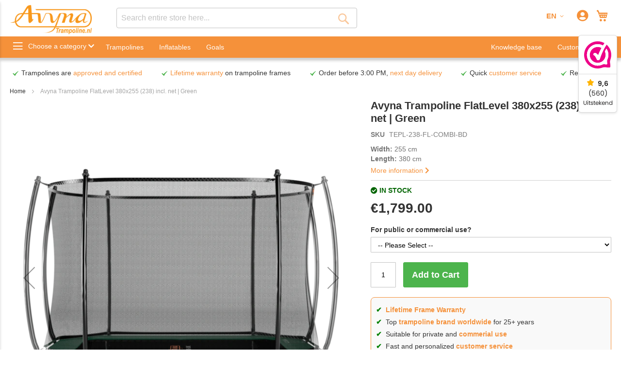

--- FILE ---
content_type: text/html; charset=UTF-8
request_url: https://www.trampoline.nl/en/trampoline-flatlevel-rectangular-380x255-safety-net-green
body_size: 26992
content:
 <!doctype html><html lang="en"><head prefix="og: http://ogp.me/ns# fb: http://ogp.me/ns/fb# product: http://ogp.me/ns/product#"><script> var LOCALE = 'en\u002DUS'; var BASE_URL = 'https\u003A\u002F\u002Fwww.trampoline.nl\u002Fen\u002F'; var require = { 'baseUrl': 'https\u003A\u002F\u002Fwww.trampoline.nl\u002Fstatic\u002Fversion1765543957\u002Ffrontend\u002FAvyna\u002Ftrampoline\u002Fen_US' };</script> <meta charset="utf-8"/>
<meta name="title" content="Rectangular Flatground trampoline including safety net 380x255 | Avyna"/>
<meta name="description" content="Avyna Pro-Line FlatLevel trampoline including safety net 238, 380x255 cm - Green
This FlatLevel trampoline including safety net is with its sizes 380 x 255 cm one of the biggest rectangular trampolines in our product range. The trampoline is made of high"/>
<meta name="robots" content="INDEX,FOLLOW"/>
<meta name="viewport" content="width=device-width, initial-scale=1, maximum-scale=1.0, user-scalable=no"/>
<meta name="format-detection" content="telephone=yes"/>
<title>Rectangular Flatground trampoline including safety net 380x255 | Avyna</title>
<link  rel="stylesheet" type="text/css"  media="all" href="https://www.trampoline.nl/static/version1765543957/frontend/Avyna/trampoline/en_US/Anowave_Ec/css/ec.min.css" />
<link  rel="stylesheet" type="text/css"  media="all" href="https://www.trampoline.nl/static/version1765543957/_cache/merged/733cbb2ea8f20c16137ae2529414eb8c.min.css" />
<link  rel="stylesheet" type="text/css"  media="screen and (min-width: 768px)" href="https://www.trampoline.nl/static/version1765543957/frontend/Avyna/trampoline/en_US/css/styles-l.min.css" />
<link  rel="stylesheet" type="text/css"  media="print" href="https://www.trampoline.nl/static/version1765543957/frontend/Avyna/trampoline/en_US/css/print.min.css" />
<script  type="text/javascript"  src="https://www.trampoline.nl/static/version1765543957/_cache/merged/cf0fcfd94127c38d3d50d0116ac64e06.min.js"></script>
<link  rel="canonical" href="https://www.trampoline.nl/en/trampoline-flatlevel-rectangular-380x255-safety-net-green" />
<link  rel="icon" type="image/x-icon" href="https://www.trampoline.nl/media/favicon/default/favicon.ico" />
<link  rel="shortcut icon" type="image/x-icon" href="https://www.trampoline.nl/media/favicon/default/favicon.ico" />
<meta name="google-site-verification" content="WNe6xKEInj2ORMZJt_0Y5xqaYO6aj6cM0VTe518HCNc" />
<meta name="facebook-domain-verification" content="my5eoch5b0uzopnajwzeusddk769j2" />
<link rel="preconnect" href="https://www.google.com">
<link rel="preconnect" href="https://fonts.gstatic.com" crossorigin>
<link rel="preconnect" href="https://pro.fontawesome.com">
<link rel="preconnect" href="https://js.driftt.com">
<link rel="preconnect" href="https://targeting.api.driftt.com">
<link rel="preconnect" href="https://dashboard.webwinkelkeur.nl">
<link rel="preconnect" href="https://www.googletagmanager.com">
<link rel="preconnect" href="https://www.gstatic.com">
<link rel="preconnect" href="https://www.google-analytics.com">
<link rel="preconnect" href="https://connect.facebook.net">

<link rel="stylesheet" href="https://pro.fontawesome.com/releases/v5.4.1/css/all.css" integrity="sha384-POYwD7xcktv3gUeZO5s/9nUbRJG/WOmV6jfEGikMJu77LGYO8Rfs2X7URG822aum" crossorigin="anonymous">

<!-- Meta Pixel Code -->
<script>
!function(f,b,e,v,n,t,s)
{if(f.fbq)return;n=f.fbq=function(){n.callMethod?
n.callMethod.apply(n,arguments):n.queue.push(arguments)};
if(!f._fbq)f._fbq=n;n.push=n;n.loaded=!0;n.version='2.0';
n.queue=[];t=b.createElement(e);t.async=!0;
t.src=v;s=b.getElementsByTagName(e)[0];
s.parentNode.insertBefore(t,s)}(window, document,'script',
'https://connect.facebook.net/en_US/fbevents.js');
fbq('init', '2891522907820866');
fbq('track', 'PageView');
</script>
<noscript><img height="1" width="1" style="display:none"
src="https://www.facebook.com/tr?id=2891522907820866&ev=PageView&noscript=1"
/></noscript>
<!-- End Meta Pixel Code -->
<!-- Start of Async Drift Code -->
<script defer>
"use strict";

!function() {
  var t = window.driftt = window.drift = window.driftt || [];
  if (!t.init) {
    if (t.invoked) return void (window.console && console.error && console.error("Drift snippet included twice."));
    t.invoked = !0, t.methods = [ "identify", "config", "track", "reset", "debug", "show", "ping", "page", "hide", "off", "on" ], 
    t.factory = function(e) {
      return function() {
        var n = Array.prototype.slice.call(arguments);
        return n.unshift(e), t.push(n), t;
      };
    }, t.methods.forEach(function(e) {
      t[e] = t.factory(e);
    }), t.load = function(t) {
      var e = 3e5, n = Math.ceil(new Date() / e) * e, o = document.createElement("script");
      o.type = "text/javascript", o.async = !0, o.crossorigin = "anonymous", o.src = "https://js.driftt.com/include/" + n + "/" + t + ".js";
      var i = document.getElementsByTagName("script")[0];
      i.parentNode.insertBefore(o, i);
    };
  }
}();
drift.SNIPPET_VERSION = '0.3.1';
drift.load('cwatcbdckbv5');
</script>
<!-- End of Async Drift Code -->

<link href="//cdn-images.mailchimp.com/embedcode/classic-071822.css" rel="stylesheet" type="text/css">
<style type="text/css">
	#mc_embed_signup{background:#fff; clear:left; font:14px Helvetica,Arial,sans-serif;  width:500px;}
</style>   <script type="text/x-magento-init">
        {
            "*": {
                "Magento_PageCache/js/form-key-provider": {
                    "isPaginationCacheEnabled":
                        0                }
            }
        }</script><style> .ec-gtm-cookie-directive > div { background: #ffffff; color: #000000 } .ec-gtm-cookie-directive > div > div > div a.action.accept { color: #8bc53f } .ec-gtm-cookie-directive > div > div > div .ec-gtm-cookie-directive-note-toggle { color: #8bc53f } .ec-gtm-cookie-directive-segments > div input[type="checkbox"] + label:before { border:1px solid #000000 }</style>    <script data-ommit="true">

	/**
	 * Magento 2 Google Tag Manager Enhanced Ecommerce (UA) Tracking
	 *
	 * @version 103.1.7	
	 * @author Anowave
	 * @see https://www.anowave.com/marketplace/magento-2-extensions/magento-2-google-tag-manager-enhanced-ecommerce-ua-tracking/
	 * @copyright 2023 Anowave
	 */

	window.dataLayer = window.dataLayer || [];

	 window.AEC = window.AEC || {};

	 AEC.Const = 
	{
		TIMING_CATEGORY_ADD_TO_CART:		'Add To Cart Time',
		TIMING_CATEGORY_REMOVE_FROM_CART:	'Remove From Cart Time',
		TIMING_CATEGORY_PRODUCT_CLICK:		'Product Detail Click Time',
		TIMING_CATEGORY_CHECKOUT:			'Checkout Time',
		TIMING_CATEGORY_CHECKOUT_STEP:		'Checkout Step Time',
		TIMING_CATEGORY_PRODUCT_WISHLIST:	'Add to Wishlist Time',
		TIMING_CATEGORY_PRODUCT_COMPARE:	'Add to Compare Time'
	};

	AEC.Const.URL 					= 'https://www.trampoline.nl/en/';
	AEC.Const.VARIANT_DELIMITER 	= '-';
	AEC.Const.VARIANT_DELIMITER_ATT = ':';

	 AEC.Const.CHECKOUT_STEP_SHIPPING 	= 1;
	AEC.Const.CHECKOUT_STEP_PAYMENT  	= 2;
	AEC.Const.CHECKOUT_STEP_ORDER  		= 3;

	 AEC.Const.DIMENSION_SEARCH = 18;

	 AEC.Const.COOKIE_DIRECTIVE 								= false;
	AEC.Const.COOKIE_DIRECTIVE_SEGMENT_MODE 				= false;
	AEC.Const.COOKIE_DIRECTIVE_SEGMENT_MODE_EVENTS			= ["cookieConsentGranted"];	
	AEC.Const.COOKIE_DIRECTIVE_CONSENT_GRANTED_EVENT 		= "cookieConsentGranted";
	AEC.Const.COOKIE_DIRECTIVE_CONSENT_DECLINE_EVENT 		= "cookieConsentDeclined";

	 AEC.Const.COOKIE_DIRECTIVE_CONSENT_GRANTED = AEC.CookieConsent.getConsent("cookieConsentGranted");

	 AEC.Const.CATALOG_CATEGORY_ADD_TO_CART_REDIRECT_EVENT = "catalogCategoryAddToCartRedirect";

	 AEC.Message = 
	{
		confirm: 			 true,
		confirmRemoveTitle:  "Are you sure?",
		confirmRemove: 		 "Are you sure you would like to remove this item from the shopping cart?"	};
			
	AEC.storeName 			= "EN";
	AEC.currencyCode	 	= "EUR";
	AEC.useDefaultValues 	= false;
	AEC.facebook 			= false;
	AEC.facebookInitParams 	= [];

	 AEC.SUPER = [];

	 AEC.CONFIGURABLE_SIMPLES = [];

	 AEC.BUNDLE = {"bundles":[],"options":[]};

	 AEC.localStorage = true;

	 AEC.summary = false;

	 AEC.reset = false;</script> <script data-ommit="true">

    (summary => 
    {
    	if (summary)
    	{
        	let getSummary = (event) => 
        	{
            	AEC.Request.post("https:\/\/www.trampoline.nl\/en\/datalayer\/index\/cart\/",{ event:event }, (response) => 
            	{
                	dataLayer.push(response);
               	});
            };

            ['ec.cookie.remove.item.data','ec.cookie.update.item.data','ec.cookie.add.data'].forEach(event => 
            {
            	AEC.EventDispatcher.on(event, (event => 
            	{
                	return () => 
                	{
                    	setTimeout(() => { getSummary(event); }, 2000);
                    };
                })(event));
            });
    	}
    })(AEC.summary);</script><script data-ommit="true">

    if (AEC.GA4)
    {
    	AEC.GA4.enabled = true;

    	 AEC.GA4.conversion_event = "purchase";

    	 AEC.GA4.currency = "EUR";
    }</script><script data-ommit="true">

	/**
 	 * Define dataLayer[] object
	 */
	window.dataLayer = window.dataLayer || [];

	/**
	 * Define transport layer to use as fallback in case of Ad-Blockers
	 * 
	 * @copyright Anowave
	 */
	var dataLayerTransport = (function()
	{
		var data = [];
		
		return {
			data:[],
			push: function(data)
			{
				this.data.push(data);
				
				return this;
			},
			serialize: function()
			{
				return this.data;
			}
		}	
	})();</script>  <script data-ommit="true">

	var EC = [];

	/* Dynamic remarketing */
	window.google_tag_params = window.google_tag_params || {};

	/* Default pagetype */
	window.google_tag_params.ecomm_pagetype = 'product';

	/* Grouped products collection */
	window.G = [];

	/**
	 * Global revenue 
	 */
	window.revenue = 0;

	/**
	 * DoubleClick
	 */
	window.DoubleClick = 
	{
		DoubleClickRevenue:	 	0,
		DoubleClickTransaction: 0,
		DoubleClickQuantity: 	0
	};
	
	 AEC.Cookie.visitor({"visitorLoginState":"Logged out","visitorLifetimeValue":0,"visitorExistingCustomer":"No","visitorType":"NOT LOGGED IN","currentStore":"EN"}).push(dataLayer, false);

	 dataLayer.push({ pageType: "product"});</script>   <script data-ommit="true">

		 		
    		window.google_tag_params.ecomm_pagetype 	= 'product';
    		window.google_tag_params.ecomm_category 	= 'Trampolines/Flatlevel Trampoline Rectangular';
    		window.google_tag_params.ecomm_prodid		= '818';
    		window.google_tag_params.ecomm_totalvalue 	=  1799.003801;
    		window.google_tag_params.returnCustomer 	=  false;

    	   AEC.Cookie.detail({"ecommerce":{"currencyCode":"EUR","detail":{"actionField":{"list":"Flatlevel Trampoline Rectangular "},"products":[{"id":"TEPL-238-FL-COMBI-BD","name":"Avyna Trampoline FlatLevel 380x255 (238) incl. net | Green","price":1799.003801,"brand":"","category":"Trampolines\/Flatlevel Trampoline Rectangular","dimension10":"In stock","quantity":1}]},"impressions":[{"list":"Related products","category":"Related products","id":"TEPL-238-FL","name":"Avyna FlatLevel Trampoline 380x255 (238) | Green","brand":"","price":1298.995501,"position":1},{"list":"Related products","category":"Related products","id":"AVGR-238-WC-FL","name":"Avyna Weather Cover for FlatLevel 380x255 (238) | Green","brand":"","price":100.006501,"position":2}]},"currentStore":"EN"}).push(dataLayer, false);

		 dataLayerTransport.push({"ecommerce":{"currencyCode":"EUR","detail":{"actionField":{"list":"Flatlevel Trampoline Rectangular "},"products":[{"id":"TEPL-238-FL-COMBI-BD","name":"Avyna Trampoline FlatLevel 380x255 (238) incl. net | Green","price":1799.003801,"brand":"","category":"Trampolines\/Flatlevel Trampoline Rectangular","dimension10":"In stock","quantity":1}]},"impressions":[{"list":"Related products","category":"Related products","id":"TEPL-238-FL","name":"Avyna FlatLevel Trampoline 380x255 (238) | Green","brand":"","price":1298.995501,"position":1},{"list":"Related products","category":"Related products","id":"AVGR-238-WC-FL","name":"Avyna Weather Cover for FlatLevel 380x255 (238) | Green","brand":"","price":100.006501,"position":2}]},"currentStore":"EN"});

		  window.G = [];

		</script>    <!-- Google Tag Manager -->
<script>(function(w,d,s,l,i){w[l]=w[l]||[];w[l].push({'gtm.start':
new Date().getTime(),event:'gtm.js'});var f=d.getElementsByTagName(s)[0],
j=d.createElement(s),dl=l!='dataLayer'?'&l='+l:'';j.async=true;j.src=
'https://www.googletagmanager.com/gtm.js?id='+i+dl;f.parentNode.insertBefore(j,f);
})(window,document,'script','dataLayer','GTM-PTT2MPC');</script>
<!-- End Google Tag Manager -->  <script data-ommit="true">

    </script> <script data-ommit="true">AEC.Bind.apply({"performance":false})</script>           <!--Custom Style--> <script type="text&#x2F;javascript" src="https&#x3A;&#x2F;&#x2F;chimpstatic.com&#x2F;mcjs-connected&#x2F;js&#x2F;users&#x2F;367c1fb2531afad3a0834d80b&#x2F;80bcec07ae6d5690082cdc35f.js" defer="defer">
</script> <script type="text/javascript">
    window.cc_wrapper_config = {"global":{"enabled":"1"},"plugin_options":{"cookie_name":"consent-settings","force_consent":true,"page_scripts":true},"ui_options":{"include_default_stylesheets":false,"external_stylesheets":["https:\/\/www.trampoline.nl\/static\/version1765543957\/frontend\/Avyna\/trampoline\/en_US\/Maisondunet_CookieConsent\/css\/cookie-consent.min.css"]},"auto_clear_options":{"enabled":true,"strategy":"clear_all_except_defined"},"consent_modal_options":{"layout":"box","position":"middle center","secondary_button_role":"settings","show_third_button":false},"settings_modal_options":{"layout":"box","transition":"slide","modal_trigger_selector":"footer .footer-item"},"functionality_storage":{"enabled_by_default":"1","display_in_widget":"1","readonly":"1"},"personalization_storage":{"enabled_by_default":"0","display_in_widget":"1","readonly":"0"},"security_storage":{"enabled_by_default":"1","display_in_widget":"1","readonly":"1"},"ad_storage":{"enabled_by_default":"0","display_in_widget":"1","readonly":"0"},"ad_user_data":{"enabled_by_default":"0","display_in_widget":"1","readonly":"0"},"ad_personalization":{"enabled_by_default":"0","display_in_widget":"1","readonly":"0"},"analytics_storage":{"enabled_by_default":"0","display_in_widget":"1","readonly":"0"},"storage_pool":[{"enabled_by_default":true,"display_in_widget":true,"readonly":true,"name":"functionality_storage"},{"enabled_by_default":false,"display_in_widget":true,"readonly":false,"name":"personalization_storage"},{"enabled_by_default":true,"display_in_widget":true,"readonly":true,"name":"security_storage"},{"enabled_by_default":false,"display_in_widget":true,"readonly":false,"name":"ad_storage"},{"enabled_by_default":false,"display_in_widget":true,"readonly":false,"name":"analytics_storage"},{"enabled_by_default":false,"display_in_widget":true,"readonly":false,"name":"ad_user_data"},{"enabled_by_default":false,"display_in_widget":true,"readonly":false,"name":"ad_personalization"}],"event_triggers":[]};
    window.cc_wrapper_config.locales = {
        "en_US": "https\u003A\u002F\u002Fwww.trampoline.nl\u002Fstatic\u002Fversion1765543957\u002Ffrontend\u002FAvyna\u002Ftrampoline\u002Fen_US\u002FMaisondunet_CookieConsent\u002Ftranslation.json"
    };</script><script src="https://www.trampoline.nl/static/version1765543957/frontend/Avyna/trampoline/en_US/Maisondunet_CookieConsent/js/cookie-consent.min.js"></script><script type="text/javascript">
    
    window.dataLayer = window.dataLayer || [];
    (function () {
      try {
        let gtag = function(){dataLayer.push(arguments);}
        let default_consent = {};
        cc_wrapper_config.storage_pool.forEach((s) => {
          default_consent[s.name] = s.enabled_by_default ? "granted" : "denied"
        });
        gtag('consent', 'default', default_consent);
      } catch (e) {}
    })();</script>  <meta http-equiv="Content-Language" content="en"><link rel="alternate" hreflang="en-US" href="https://www.trampoline.nl/en/trampoline-flatlevel-rectangular-380x255-safety-net-green" /><link rel="alternate" hreflang="nl-NL" href="https://www.trampoline.nl/nl/trampoline-flatlevel-rechthoekig-380x255-veiligheidsnet-groen" /><link rel="alternate" hreflang="x-default" href="https://www.trampoline.nl/nl/trampoline-flatlevel-rechthoekig-380x255-veiligheidsnet-groen" /> <meta property="og:type" content="product" /><meta property="og:title" content="Avyna&#x20;Trampoline&#x20;FlatLevel&#x20;380x255&#x20;&#x28;238&#x29;&#x20;incl.&#x20;net&#x20;&#x7C;&#x20;Green" /><meta property="og:image" content="https://www.trampoline.nl/media/catalog/product/cache/e387b041e055b4a19f9c6422d8cad1f6/t/e/tepl-223-234-238-fl-comb-bd-hoofdfoto_2.png" /><meta property="og:description" content="" /><meta property="og:url" content="https://www.trampoline.nl/en/trampoline-flatlevel-rectangular-380x255-safety-net-green" /> <meta property="product:price:amount" content="1799.003801"/> <meta property="product:price:currency" content="EUR"/>  <meta itemprop="image" content="https://www.trampoline.nl/media/catalog/product/cache/e387b041e055b4a19f9c6422d8cad1f6/t/e/tepl-223-234-238-fl-comb-bd-hoofdfoto_2.png" /> <style> #confirmBox, .am-related-title > .am-title { background-color: #ffffff; }   #confirmBox a, #confirmBox a:hover, #confirmBox a:active, #confirmBox .amrelated-confirm-header { color: #333333; }   .amcart-confirm-buttons .button { color: #ffffff; }   .amcart-confirm-buttons .am-btn-left { background-color: #f5913a; }   .amcart-confirm-buttons .am-btn-right { background-color: #4cb44c; }   .amcart-confirm-buttons, .amcart-confirm-buttons .checkout, .amcart-confirm-buttons .checkout:hover, .amcart-confirm-buttons .checkout:active, .amcart-message-box, .am-related-box, #am-a-count, #am-a-count:visited, .am-related-title > .am-title { color: #333333; } </style></head><body data-container="body" data-mage-init='{"loaderAjax": {}, "loader": { "icon": "https://www.trampoline.nl/static/version1765543957/frontend/Avyna/trampoline/en_US/images/loader-2.gif"}}' id="html-body" itemtype="http://schema.org/Product" itemscope="itemscope" class="catalog-product-view product-trampoline-flatlevel-rectangular-380x255-safety-net-green page-layout-1column">       <script type="text/x-magento-init">
    {
        "*": {
            "Magento_PageBuilder/js/widget-initializer": {
                "config": {"[data-content-type=\"slider\"][data-appearance=\"default\"]":{"Magento_PageBuilder\/js\/content-type\/slider\/appearance\/default\/widget":false},"[data-content-type=\"map\"]":{"Magento_PageBuilder\/js\/content-type\/map\/appearance\/default\/widget":false},"[data-content-type=\"row\"]":{"Magento_PageBuilder\/js\/content-type\/row\/appearance\/default\/widget":false},"[data-content-type=\"tabs\"]":{"Magento_PageBuilder\/js\/content-type\/tabs\/appearance\/default\/widget":false},"[data-content-type=\"slide\"]":{"Magento_PageBuilder\/js\/content-type\/slide\/appearance\/default\/widget":{"buttonSelector":".pagebuilder-slide-button","showOverlay":"hover","dataRole":"slide"}},"[data-content-type=\"banner\"]":{"Magento_PageBuilder\/js\/content-type\/banner\/appearance\/default\/widget":{"buttonSelector":".pagebuilder-banner-button","showOverlay":"hover","dataRole":"banner"}},"[data-content-type=\"buttons\"]":{"Magento_PageBuilder\/js\/content-type\/buttons\/appearance\/inline\/widget":false},"[data-content-type=\"products\"][data-appearance=\"carousel\"]":{"Magento_PageBuilder\/js\/content-type\/products\/appearance\/carousel\/widget":false}},
                "breakpoints": {"desktop":{"label":"Desktop","stage":true,"default":true,"class":"desktop-switcher","icon":"Magento_PageBuilder::css\/images\/switcher\/switcher-desktop.svg","conditions":{"min-width":"1024px"},"options":{"products":{"default":{"slidesToShow":"5"}}}},"tablet":{"conditions":{"max-width":"1024px","min-width":"768px"},"options":{"products":{"default":{"slidesToShow":"4"},"continuous":{"slidesToShow":"3"}}}},"mobile":{"label":"Mobile","stage":true,"class":"mobile-switcher","icon":"Magento_PageBuilder::css\/images\/switcher\/switcher-mobile.svg","media":"only screen and (max-width: 768px)","conditions":{"max-width":"768px","min-width":"640px"},"options":{"products":{"default":{"slidesToShow":"3"}}}},"mobile-small":{"conditions":{"max-width":"640px"},"options":{"products":{"default":{"slidesToShow":"2"},"continuous":{"slidesToShow":"1"}}}}}            }
        }
    }</script>  <div class="cookie-status-message" id="cookie-status">The store will not work correctly when cookies are disabled.</div> <script type="text&#x2F;javascript">document.querySelector("#cookie-status").style.display = "none";</script> <script type="text/x-magento-init">
    {
        "*": {
            "cookieStatus": {}
        }
    }</script> <script type="text/x-magento-init">
    {
        "*": {
            "mage/cookies": {
                "expires": null,
                "path": "\u002F",
                "domain": ".trampoline.nl",
                "secure": true,
                "lifetime": "86400"
            }
        }
    }</script>  <noscript><div class="message global noscript"><div class="content"><p><strong>JavaScript seems to be disabled in your browser.</strong> <span> For the best experience on our site, be sure to turn on Javascript in your browser.</span></p></div></div></noscript>    <script> window.cookiesConfig = window.cookiesConfig || {}; window.cookiesConfig.secure = true; </script> <script>    require.config({
        map: {
            '*': {
                wysiwygAdapter: 'mage/adminhtml/wysiwyg/tiny_mce/tinymce5Adapter'
            }
        }
    });</script>  <script>
    require.config({
        paths: {
            googleMaps: 'https\u003A\u002F\u002Fmaps.googleapis.com\u002Fmaps\u002Fapi\u002Fjs\u003Fv\u003D3\u0026key\u003D'
        },
        config: {
            'Magento_PageBuilder/js/utils/map': {
                style: ''
            },
            'Magento_PageBuilder/js/content-type/map/preview': {
                apiKey: '',
                apiKeyErrorMessage: 'You\u0020must\u0020provide\u0020a\u0020valid\u0020\u003Ca\u0020href\u003D\u0027https\u003A\u002F\u002Fwww.trampoline.nl\u002Fen\u002Fadminhtml\u002Fsystem_config\u002Fedit\u002Fsection\u002Fcms\u002F\u0023cms_pagebuilder\u0027\u0020target\u003D\u0027_blank\u0027\u003EGoogle\u0020Maps\u0020API\u0020key\u003C\u002Fa\u003E\u0020to\u0020use\u0020a\u0020map.'
            },
            'Magento_PageBuilder/js/form/element/map': {
                apiKey: '',
                apiKeyErrorMessage: 'You\u0020must\u0020provide\u0020a\u0020valid\u0020\u003Ca\u0020href\u003D\u0027https\u003A\u002F\u002Fwww.trampoline.nl\u002Fen\u002Fadminhtml\u002Fsystem_config\u002Fedit\u002Fsection\u002Fcms\u002F\u0023cms_pagebuilder\u0027\u0020target\u003D\u0027_blank\u0027\u003EGoogle\u0020Maps\u0020API\u0020key\u003C\u002Fa\u003E\u0020to\u0020use\u0020a\u0020map.'
            },
        }
    });</script> <script>
    require.config({
        shim: {
            'Magento_PageBuilder/js/utils/map': {
                deps: ['googleMaps']
            }
        }
    });</script><!-- Google Tag Manager (noscript) -->
<noscript><iframe src="https://www.googletagmanager.com/ns.html?id=GTM-PTT2MPC"
height="0" width="0" style="display:none;visibility:hidden"></iframe></noscript>
<!-- End Google Tag Manager (noscript) --><div class="page-wrapper"><header class="page-header"><div class="header content"> <a class="action skip contentarea" href="#contentarea" rel="nofollow"><span> Skip to Content</span></a> <!-- <span data-action="toggle-nav" class="action nav-toggle mobile"><span>Toggle Nav</span></span> --><a class="logo" href="https://www.trampoline.nl/en/" title="Avyna" aria-label="store logo">  <picture> <source type="image/webp" srcset="https://www.trampoline.nl/media/logo/default/Avyna_logo_trampoline-m.webp"> <source type="image/png" srcset="https://www.trampoline.nl/media/logo/default/Avyna_logo_trampoline-m.png"><img src="https://www.trampoline.nl/media/logo/default/Avyna_logo_trampoline-m.png" title="Avyna" alt="Avyna" width="170" height="58"  loading="lazy" /></picture></a> <!-- <span data-action="toggle-nav" class="action nav-toggle desktop"><span>Toggle Nav</span> <span class="toggle-nav-categories">Choose a category <i class="fas fa-chevron-down"></i></span></span> --> <div data-block="minicart" class="minicart-wrapper"><a class="action showcart" href="https://www.trampoline.nl/en/checkout/cart/" data-bind="scope: 'minicart_content'"><span class="text">My Cart</span> <span class="counter qty empty" data-bind="css: { empty: !!getCartParam('summary_count') == false && !isLoading() }, blockLoader: isLoading"><span class="counter-number"><!-- ko if: getCartParam('summary_count') --><!-- ko text: getCartParam('summary_count').toLocaleString(window.LOCALE) --><!-- /ko --><!-- /ko --></span> <span class="counter-label"><!-- ko if: getCartParam('summary_count') --><!-- ko text: getCartParam('summary_count').toLocaleString(window.LOCALE) --><!-- /ko --><!-- ko i18n: 'items' --><!-- /ko --><!-- /ko --></span></span></a>  <div class="block block-minicart" data-role="dropdownDialog" data-mage-init='{"dropdownDialog":{ "appendTo":"[data-block=minicart]", "triggerTarget":".showcart", "timeout": "2000", "closeOnMouseLeave": false, "closeOnEscape": true, "triggerClass":"active", "parentClass":"active", "buttons":[]}}'><div id="minicart-content-wrapper" data-bind="scope: 'minicart_content'"><!-- ko template: getTemplate() --><!-- /ko --></div> <div class="widget block block-static-block"></div></div> <script>window.checkout = {"shoppingCartUrl":"https:\/\/www.trampoline.nl\/en\/checkout\/cart\/","checkoutUrl":"https:\/\/www.trampoline.nl\/en\/checkout\/","updateItemQtyUrl":"https:\/\/www.trampoline.nl\/en\/checkout\/sidebar\/updateItemQty\/","removeItemUrl":"https:\/\/www.trampoline.nl\/en\/checkout\/sidebar\/removeItem\/","imageTemplate":"Magento_Catalog\/product\/image_with_borders","baseUrl":"https:\/\/www.trampoline.nl\/en\/","minicartMaxItemsVisible":5,"websiteId":"1","maxItemsToDisplay":10,"storeId":"2","storeGroupId":"1","customerLoginUrl":"https:\/\/www.trampoline.nl\/en\/customer\/account\/login\/referer\/aHR0cHM6Ly93d3cudHJhbXBvbGluZS5ubC9lbi90cmFtcG9saW5lLWZsYXRsZXZlbC1yZWN0YW5ndWxhci0zODB4MjU1LXNhZmV0eS1uZXQtZ3JlZW4~\/","isRedirectRequired":false,"autocomplete":"off","captcha":{"user_login":{"isCaseSensitive":false,"imageHeight":50,"imageSrc":"","refreshUrl":"https:\/\/www.trampoline.nl\/en\/captcha\/refresh\/","isRequired":false,"timestamp":1766095784}}}</script> <script type="text/x-magento-init">
    {
        "[data-block='minicart']": {
            "Magento_Ui/js/core/app": {"components":{"minicart_content":{"children":{"subtotal.container":{"children":{"subtotal":{"children":{"subtotal.totals":{"config":{"display_cart_subtotal_incl_tax":1,"display_cart_subtotal_excl_tax":0,"template":"Magento_Tax\/checkout\/minicart\/subtotal\/totals"},"children":{"subtotal.totals.msrp":{"component":"Magento_Msrp\/js\/view\/checkout\/minicart\/subtotal\/totals","config":{"displayArea":"minicart-subtotal-hidden","template":"Magento_Msrp\/checkout\/minicart\/subtotal\/totals"}}},"component":"Magento_Tax\/js\/view\/checkout\/minicart\/subtotal\/totals"}},"component":"uiComponent","config":{"template":"Magento_Checkout\/minicart\/subtotal"}}},"component":"uiComponent","config":{"displayArea":"subtotalContainer"}},"item.renderer":{"component":"Magento_Checkout\/js\/view\/cart-item-renderer","config":{"displayArea":"defaultRenderer","template":"Magento_Checkout\/minicart\/item\/default"},"children":{"item.image":{"component":"Magento_Catalog\/js\/view\/image","config":{"template":"Magento_Catalog\/product\/image","displayArea":"itemImage"}},"checkout.cart.item.price.sidebar":{"component":"uiComponent","config":{"template":"Magento_Checkout\/minicart\/item\/price","displayArea":"priceSidebar"}}}},"extra_info":{"component":"uiComponent","config":{"displayArea":"extraInfo"}},"promotion":{"component":"uiComponent","config":{"displayArea":"promotion"}}},"config":{"itemRenderer":{"default":"defaultRenderer","simple":"defaultRenderer","virtual":"defaultRenderer"},"template":"Magento_Checkout\/minicart\/content"},"component":"Magento_Checkout\/js\/view\/minicart"}},"types":[]}        },
        "*": {
            "Magento_Ui/js/block-loader": "https\u003A\u002F\u002Fwww.trampoline.nl\u002Fstatic\u002Fversion1765543957\u002Ffrontend\u002FAvyna\u002Ftrampoline\u002Fen_US\u002Fimages\u002Floader\u002D1.gif"
        }
    }</script></div><ul class="header links">   <li class="link authorization-link" data-label="or"><a href="https://www.trampoline.nl/en/customer/account/login/referer/aHR0cHM6Ly93d3cudHJhbXBvbGluZS5ubC9lbi90cmFtcG9saW5lLWZsYXRsZXZlbC1yZWN0YW5ndWxhci0zODB4MjU1LXNhZmV0eS1uZXQtZ3JlZW4~/"  title="Sign In"><i class="fas fa-user-circle"></i> <span class="no-display">Sign In</span></a></li> </ul>  <div class="block block-search"><div class="block block-title"><strong>Search</strong></div><div class="block block-content"><form id="minisearch-form-top-search" class="form minisearch" action="https://www.trampoline.nl/en/catalogsearch/result/" method="get" ><div class="field search"><label class="label" for="minisearch-input-top-search" data-role="minisearch-label"><span>Search</span></label> <div class="control"><input id="minisearch-input-top-search" type="text" name="q" value="" placeholder="Search entire store here..." class="input-text" maxlength="128" role="combobox" aria-haspopup="false" aria-autocomplete="both" aria-expanded="false" autocomplete="off" data-block="autocomplete-form" data-mage-init="&#x7B;&quot;quickSearch&quot;&#x3A;&#x7B;&quot;formSelector&quot;&#x3A;&quot;&#x23;minisearch-form-top-search&quot;,&quot;url&quot;&#x3A;&quot;https&#x3A;&#x5C;&#x2F;&#x5C;&#x2F;www.trampoline.nl&#x5C;&#x2F;en&#x5C;&#x2F;search&#x5C;&#x2F;ajax&#x5C;&#x2F;suggest&#x5C;&#x2F;&quot;,&quot;destinationSelector&quot;&#x3A;&quot;&#x23;minisearch-autocomplete-top-search&quot;,&quot;templates&quot;&#x3A;&#x7B;&quot;term&quot;&#x3A;&#x7B;&quot;title&quot;&#x3A;&quot;Search&#x20;terms&quot;,&quot;template&quot;&#x3A;&quot;Smile_ElasticsuiteCore&#x5C;&#x2F;autocomplete&#x5C;&#x2F;term&quot;&#x7D;,&quot;product&quot;&#x3A;&#x7B;&quot;title&quot;&#x3A;&quot;Products&quot;,&quot;template&quot;&#x3A;&quot;Smile_ElasticsuiteCatalog&#x5C;&#x2F;autocomplete&#x5C;&#x2F;product&quot;&#x7D;,&quot;category&quot;&#x3A;&#x7B;&quot;title&quot;&#x3A;&quot;Categories&quot;,&quot;template&quot;&#x3A;&quot;Smile_ElasticsuiteCatalog&#x5C;&#x2F;autocomplete&#x5C;&#x2F;category&quot;&#x7D;,&quot;product_attribute&quot;&#x3A;&#x7B;&quot;title&quot;&#x3A;&quot;Attributes&quot;,&quot;template&quot;&#x3A;&quot;Smile_ElasticsuiteCatalog&#x5C;&#x2F;autocomplete&#x5C;&#x2F;product-attribute&quot;,&quot;titleRenderer&quot;&#x3A;&quot;Smile_ElasticsuiteCatalog&#x5C;&#x2F;js&#x5C;&#x2F;autocomplete&#x5C;&#x2F;product-attribute&quot;&#x7D;&#x7D;,&quot;priceFormat&quot;&#x3A;&#x7B;&quot;pattern&quot;&#x3A;&quot;&#x5C;u20ac&#x25;s&quot;,&quot;precision&quot;&#x3A;2,&quot;requiredPrecision&quot;&#x3A;2,&quot;decimalSymbol&quot;&#x3A;&quot;.&quot;,&quot;groupSymbol&quot;&#x3A;&quot;,&quot;,&quot;groupLength&quot;&#x3A;3,&quot;integerRequired&quot;&#x3A;false&#x7D;,&quot;minSearchLength&quot;&#x3A;&quot;2&quot;&#x7D;&#x7D;" /><div id="minisearch-autocomplete-top-search" class="search-autocomplete"></div></div></div><div class="actions"><button type="submit" title="Search" class="action search" ><span>Search</span></button></div></form></div></div>   <div class="switcher language switcher-language" data-ui-id="language-switcher" id="switcher-language"><strong class="label switcher-label"><span>Language</span></strong> <div class="actions dropdown options switcher-options"><div class="action toggle switcher-trigger" id="switcher-language-trigger" data-mage-init='{"dropdown":{}}' data-toggle="dropdown" data-trigger-keypress-button="true"><strong class="view-en"><span>EN</span></strong></div><ul class="dropdown switcher-dropdown" data-target="dropdown">  <li class="view-nl switcher-option"><a href="https://www.trampoline.nl/en/stores/store/redirect/___store/nl/___from_store/en/uenc/aHR0cHM6Ly93d3cudHJhbXBvbGluZS5ubC9ubC90cmFtcG9saW5lLWZsYXRsZXZlbC1yZWN0YW5ndWxhci0zODB4MjU1LXNhZmV0eS1uZXQtZ3JlZW4~/">NL</a></li>    </ul></div></div></div><div class="header-navigation-container"> <div class="header panel"><span data-action="toggle-nav" class="action nav-toggle"><span>Toggle Nav</span> <span class="toggle-nav-categories">Choose a category <i class="fas fa-chevron-down"></i></span></span> <div class="nav-horizontal nav-main desk-only"><span class="nav-main-item"><a href="/en/trampolines" rel="noopener" aria-label="Trampolines" title="Trampolines"><span>Trampolines</span></a></span> <span class="nav-main-item"><a href="/en/inflatables/inflatables" rel="noopener" aria-label="Inflatables" title="Inflatables"><span>Inflatables</span></a></span> <span class="nav-main-item"><a href="/en/goals/soccer-goal" rel="noopener" aria-label="Goals" title="Goals"><span>Goals</span></a></span></div><div class="nav-horizontal nav-extra"><span class="nav-blogs desk-only"><a href="/blogs" aria-label="Knowledge base" title="Knowledge base"><span>Knowledge base</span></a></span> <span class="nav-dealer"> <a href="/en/customer-service"><span>Customer service</span></a> </span></div></div></div></header>  <div class="sections nav-sections"> <div class="section-items nav-sections-items" data-mage-init='{"tabs":{"openedState":"active"}}'>  <div class="section-item-title nav-sections-item-title" data-role="collapsible"><a class="nav-sections-item-switch" data-toggle="switch" href="#store.menu">Menu</a></div><div class="section-item-content nav-sections-item-content" id="store.menu" data-role="content">  <nav class="navigation" data-action="navigation"><ul data-mage-init='{"menu":{"delay":200, "responsive":true, "expanded":true, "mediaBreakpoint": "(max-width: 5000px)", "position":{"my":"left top","at":"left bottom"}}}'><li  class="level0 nav-1 category-item first level-top parent"><a href="https://www.trampoline.nl/en/trampolines"  class="level-top" ><span>Trampolines</span></a><ul class="level0 submenu"><li  class="level1 nav-1-1 category-item first"><a href="https://www.trampoline.nl/en/trampolines/flatground-round" ><span>FlatLevel Trampoline Round</span></a></li><li  class="level1 nav-1-2 category-item"><a href="https://www.trampoline.nl/en/trampolines/flatlevel-rectangle" ><span>Flatlevel Trampoline Rectangular </span></a></li><li  class="level1 nav-1-3 category-item"><a href="https://www.trampoline.nl/en/trampolines/inground-round" ><span>In-Ground Trampoline Round</span></a></li><li  class="level1 nav-1-4 category-item"><a href="https://www.trampoline.nl/en/trampolines/inground-rectangle" ><span>In-Ground Trampoline Rectangular</span></a></li><li  class="level1 nav-1-5 category-item"><a href="https://www.trampoline.nl/en/trampolines/above-ground-round" ><span>Above Ground Trampoline Round</span></a></li><li  class="level1 nav-1-6 category-item"><a href="https://www.trampoline.nl/en/trampolines/above-ground-rectangle" ><span>Above Ground Trampoline Rectangular</span></a></li><li  class="level1 nav-1-7 category-item"><a href="https://www.trampoline.nl/en/trampolines/fitness" ><span>Fitness and Mini Trampolines</span></a></li><li  class="level1 nav-1-8 category-item"><a href="https://www.trampoline.nl/en/trampolines/with-safety-net" ><span>Trampolines with Safety Net </span></a></li><li  class="level1 nav-1-9 category-item"><a href="https://www.trampoline.nl/en/trampolines/without-safety-net" ><span>Trampolines without Safety Net</span></a></li><li  class="level1 nav-1-10 category-item"><a href="https://www.trampoline.nl/en/trampolines/kindertrampoline" ><span>Kindertrampoline</span></a></li><li  class="level1 nav-1-11 category-item last"><a href="https://www.trampoline.nl/en/trampolines/turnen" ><span>Trampoline turnen</span></a></li></ul></li><li  class="level0 nav-2 category-item level-top"><a href="https://www.trampoline.nl/en/professional-trampolines"  class="level-top" ><span>Professional Trampolines</span></a></li><li  class="level0 nav-3 category-item level-top parent"><a href="https://www.trampoline.nl/en/trampoline-parts"  class="level-top" ><span>Trampoline Spare Parts</span></a><ul class="level0 submenu"><li  class="level1 nav-3-1 category-item first"><a href="https://www.trampoline.nl/en/trampoline-parts/jumping-mat-round" ><span>Jumping mat round</span></a></li><li  class="level1 nav-3-2 category-item"><a href="https://www.trampoline.nl/en/trampoline-parts/jumping-mat-rectangle" ><span>Jumping mat rectangular </span></a></li><li  class="level1 nav-3-3 category-item"><a href="https://www.trampoline.nl/en/trampoline-parts/springs" ><span>Trampoline springs</span></a></li><li  class="level1 nav-3-4 category-item"><a href="https://www.trampoline.nl/en/trampoline-parts/safety-pads" ><span>Safety Pads Trampoline</span></a></li><li  class="level1 nav-3-5 category-item"><a href="https://www.trampoline.nl/en/trampoline-parts/safety-pad-round" ><span>Safety pad round Above Ground</span></a></li><li  class="level1 nav-3-6 category-item"><a href="https://www.trampoline.nl/en/trampoline-parts/safety-pad-rectangle" ><span>Safety pad rectangular Above Ground</span></a></li><li  class="level1 nav-3-7 category-item"><a href="https://www.trampoline.nl/en/trampoline-parts/safety-pad-round-inground" ><span>Safety pad round InGround</span></a></li><li  class="level1 nav-3-8 category-item"><a href="https://www.trampoline.nl/en/trampoline-parts/safety-pad-rectangle-inground" ><span>Safety pad rectangular InGround</span></a></li><li  class="level1 nav-3-9 category-item"><a href="https://www.trampoline.nl/en/trampoline-parts/safety-pad-round-flatground" ><span>Safety pad round FlatLevel</span></a></li><li  class="level1 nav-3-10 category-item"><a href="https://www.trampoline.nl/en/trampoline-parts/safety-pad-rectangle-flatground" ><span>Safety pad rectangular FlatLevel</span></a></li><li  class="level1 nav-3-11 category-item"><a href="https://www.trampoline.nl/en/trampoline-parts/safety-pad-universal" ><span>Safety Pads Universal</span></a></li><li  class="level1 nav-3-12 category-item last"><a href="https://www.trampoline.nl/en/trampoline-parts/small-parts" ><span>Small parts</span></a></li></ul></li><li  class="level0 nav-4 category-item level-top"><a href="https://www.trampoline.nl/en/trampoline-covers"  class="level-top" ><span>Trampoline Weather Covers </span></a></li><li  class="level0 nav-5 category-item level-top parent"><a href="https://www.trampoline.nl/en/trampoline-safety-nets"  class="level-top" ><span>Trampoline Safety Nets</span></a><ul class="level0 submenu"><li  class="level1 nav-5-1 category-item first"><a href="https://www.trampoline.nl/en/trampoline-safety-nets/safety-nets-round-complete-royal-class" ><span>Safety Nets Round </span></a></li><li  class="level1 nav-5-2 category-item"><a href="https://www.trampoline.nl/en/trampoline-safety-nets/safety-nets-rectangular-complete-royal-class" ><span>Safety Nets Rectangular </span></a></li><li  class="level1 nav-5-3 category-item"><a href="https://www.trampoline.nl/en/trampoline-safety-nets/separate-enclosures-round-without-poles" ><span>Separate Enclosures Round </span></a></li><li  class="level1 nav-5-4 category-item"><a href="https://www.trampoline.nl/en/trampoline-safety-nets/separate-enclosures-rectangular-without-poles" ><span>Separate Enclosures Rectangular</span></a></li><li  class="level1 nav-5-5 category-item"><a href="https://www.trampoline.nl/en/trampoline-safety-nets/safety-nets-straight-poles-old-models" ><span>Safety Nets Straight Poles (old models)</span></a></li><li  class="level1 nav-5-6 category-item last"><a href="https://www.trampoline.nl/en/trampoline-safety-nets/sleeves" ><span>Sleeves for safety net </span></a></li></ul></li><li  class="level0 nav-6 category-item level-top parent"><a href="https://www.trampoline.nl/en/accessories"  class="level-top" ><span>Trampoline Accessoires</span></a><ul class="level0 submenu"><li  class="level1 nav-6-1 category-item first last"><a href="https://www.trampoline.nl/en/accessories/trampoline-ladder" ><span>Trampoline Ladders</span></a></li></ul></li><li  class="level0 nav-7 category-item level-top parent"><a href="https://www.trampoline.nl/en/inflatables"  class="level-top" ><span>Inflatables</span></a><ul class="level0 submenu"><li  class="level1 nav-7-1 category-item first"><a href="https://www.trampoline.nl/en/inflatables/happy-bounce" ><span>Inflatables Happy Bounce</span></a></li><li  class="level1 nav-7-2 category-item last"><a href="https://www.trampoline.nl/en/inflatables/blower-inflatables" ><span>Blowers</span></a></li></ul></li><li  class="level0 nav-8 category-item level-top parent"><a href="https://www.trampoline.nl/en/goals"  class="level-top" ><span>Soccer- and hockeygoals</span></a><ul class="level0 submenu"><li  class="level1 nav-8-1 category-item first"><a href="https://www.trampoline.nl/en/goals/soccer-goal" ><span>Soccer Goals</span></a></li><li  class="level1 nav-8-2 category-item"><a href="https://www.trampoline.nl/en/goals/hockey-goal" ><span>Hockey Goals</span></a></li><li  class="level1 nav-8-3 category-item"><a href="https://www.trampoline.nl/en/goals/nets-for-goals" ><span>Nets for goals</span></a></li><li  class="level1 nav-8-4 category-item last"><a href="https://www.trampoline.nl/en/goals/anchors-goal" ><span>Anchoring set</span></a></li></ul></li><li  class="level0 nav-9 category-item last level-top"><a href="https://www.trampoline.nl/en/sale"  class="level-top" ><span>Sale items</span></a></li> </ul></nav></div>  <div class="section-item-title nav-sections-item-title" data-role="collapsible"><a class="nav-sections-item-switch" data-toggle="switch" href="#store.settings">Settings</a></div><div class="section-item-content nav-sections-item-content" id="store.settings" data-role="content">    <div class="switcher language switcher-language" data-ui-id="language-switcher" id="switcher-language-nav"><strong class="label switcher-label"><span>Language</span></strong> <div class="actions dropdown options switcher-options"><div class="action toggle switcher-trigger" id="switcher-language-trigger-nav" data-mage-init='{"dropdown":{}}' data-toggle="dropdown" data-trigger-keypress-button="true"><strong class="view-en"><span>EN</span></strong></div><ul class="dropdown switcher-dropdown" data-target="dropdown">  <li class="view-nl switcher-option"><a href="https://www.trampoline.nl/en/stores/store/redirect/___store/nl/___from_store/en/uenc/aHR0cHM6Ly93d3cudHJhbXBvbGluZS5ubC9ubC90cmFtcG9saW5lLWZsYXRsZXZlbC1yZWN0YW5ndWxhci0zODB4MjU1LXNhZmV0eS1uZXQtZ3JlZW4~/">NL</a></li>    </ul></div></div> </div></div></div><div class="top-container"> <div class="widget block block-static-block"><div data-content-type="html" data-appearance="default" data-element="main" data-decoded="true"><ul><li><a target="_blank" rel="noopener"><span class="no-link-color">Trampolines are</span> <span style="color: #f5913a;">approved and certified</span></a></li> <li><a target="_blank" rel="noopener"><span style="color: #f5913a;">Lifetime warranty </span><span class="no-link-color">on trampoline frames</span></a></li> <li><a target="_blank" rel="noopener"><span class="no-link-color">Order before 3:00 PM, </span><span style="color: #f5913a;">next day delivery</span></a></li> <li><a target="_blank" rel="noopener"><span class="no-link-color">Quick</span> <span style="color: #f5913a;">customer service</span></a></li> <li><a rel="noopener"><span class="no-link-color">Reviewed </span><span style="color: #f5913a;">9,6</span></a></li></ul></div></div> <div class="widget block block-static-block"></div> <div class="widget block block-static-block"></div></div> <div class="breadcrumbs"></div> <script type="text/x-magento-init">
    {
        ".breadcrumbs": {
            "breadcrumbs": {"categoryUrlSuffix":"","useCategoryPathInUrl":0,"product":"Avyna Trampoline FlatLevel 380x255 (238) incl. net | Green"}        }
    }</script><main id="maincontent" class="page-main"> <a id="contentarea" tabindex="-1" rel="nofollow"></a><div class="page messages"> <div data-placeholder="messages"></div> <div data-bind="scope: 'messages'"><!-- ko if: cookieMessages && cookieMessages.length > 0 --><div aria-atomic="true" role="alert" data-bind="foreach: { data: cookieMessages, as: 'message' }" class="messages"><div data-bind="attr: { class: 'message-' + message.type + ' ' + message.type + ' message', 'data-ui-id': 'message-' + message.type }"><div data-bind="html: $parent.prepareMessageForHtml(message.text)"></div></div></div><!-- /ko --><!-- ko if: messages().messages && messages().messages.length > 0 --><div aria-atomic="true" role="alert" class="messages" data-bind="foreach: { data: messages().messages, as: 'message' }"><div data-bind="attr: { class: 'message-' + message.type + ' ' + message.type + ' message', 'data-ui-id': 'message-' + message.type }"><div data-bind="html: $parent.prepareMessageForHtml(message.text)"></div></div></div><!-- /ko --></div><script type="text/x-magento-init">
    {
        "*": {
            "Magento_Ui/js/core/app": {
                "components": {
                        "messages": {
                            "component": "Magento_Theme/js/view/messages"
                        }
                    }
                }
            }
    }</script></div><div class="columns"><div class="column main"><div class="product-info-main">  <div class="page-title-wrapper&#x20;product"><h1 class="page-title"  ><span class="base" data-ui-id="page-title-wrapper" itemprop="name">Avyna Trampoline FlatLevel 380x255 (238) incl. net | Green</span></h1><div class="product-id">     <div class="product attribute sku"> <strong class="type">SKU</strong>  <div class="value" itemprop="sku">TEPL-238-FL-COMBI-BD</div></div></div></div>       <div class="product attribute width"> <strong class="type">Width</strong>  <div class="value" itemprop="width">255 cm</div></div>   <div class="product attribute length"> <strong class="type">Length</strong>  <div class="value" itemprop="length">380 cm</div></div> <div class="more-info-link"><a href="//www.trampoline.nl/en/trampoline-flatlevel-rectangular-380x255-safety-net-green#tab-label-description" rel="nofollow">More information <i class="fas fa-chevron-right"></i></a></div><div class="product-info-price"><div class="product-info-stock-sku">        <div class="stock available" title="In stock"> <i class="fas fa-check-circle"></i>    <span>In stock</span> </div>  </div><div class="price-box price-final_price" data-role="priceBox" data-product-id="818" data-price-box="product-id-818">     <span class="price-container price-final_price&#x20;tax&#x20;weee"  itemprop="offers" itemscope itemtype="http://schema.org/Offer"> <span  id="product-price-818"  data-price-amount="1799.003801" data-price-type="finalPrice" class="price-wrapper " ><span class="price">€1,799.00</span></span>   <meta itemprop="price" content="1799.003801" /><meta itemprop="priceCurrency" content="EUR" /></span>  </div></div>   <div class="widget block block-static-block"></div> <div class="widget block block-static-block"></div>   <div class="product-add-form"><form data-product-sku="TEPL-238-FL-COMBI-BD" action="https://www.trampoline.nl/en/checkout/cart/add/uenc/aHR0cHM6Ly93d3cudHJhbXBvbGluZS5ubC9lbi90cmFtcG9saW5lLWZsYXRsZXZlbC1yZWN0YW5ndWxhci0zODB4MjU1LXNhZmV0eS1uZXQtZ3JlZW4~/product/818/" method="post" id="product_addtocart_form" enctype="multipart/form-data"><input type="hidden" name="product" value="818" /><input type="hidden" name="selected_configurable_option" value="" /><input type="hidden" name="related_product" id="related-products-field" value="" /><input type="hidden" name="item" value="818" /><input name="form_key" type="hidden" value="xiq3L5pmqksuQx6s" />        <div class="product-options-wrapper" id="product-options-wrapper"><div class="fieldset" tabindex="0">  <script>
require([
    'jquery',
], function($){

//<![CDATA[
    $.extend(true, $, {
        calendarConfig: {
            dayNames: ["Sunday","Monday","Tuesday","Wednesday","Thursday","Friday","Saturday"],
            dayNamesMin: ["Sun","Mon","Tue","Wed","Thu","Fri","Sat"],
            monthNames: ["January","February","March","April","May","June","July","August","September","October","November","December"],
            monthNamesShort: ["Jan","Feb","Mar","Apr","May","Jun","Jul","Aug","Sep","Oct","Nov","Dec"],
            infoTitle: 'About\u0020the\u0020calendar',
            firstDay: 1,
            closeText: 'Close',
            currentText: 'Go\u0020Today',
            prevText: 'Previous',
            nextText: 'Next',
            weekHeader: 'WK',
            timeText: 'Time',
            hourText: 'Hour',
            minuteText: 'Minute',
            dateFormat: "D, d M yy", // $.datepicker.RFC_2822
            showOn: 'button',
            showAnim: '',
            changeMonth: true,
            changeYear: true,
            buttonImageOnly: null,
            buttonImage: null,
            showButtonPanel: true,
            showWeek: true,
            timeFormat: '',
            showTime: false,
            showHour: false,
            showMinute: false
        }
    });

    enUS = {"m":{"wide":["January","February","March","April","May","June","July","August","September","October","November","December"],"abbr":["Jan","Feb","Mar","Apr","May","Jun","Jul","Aug","Sep","Oct","Nov","Dec"]}}; // en_US locale reference
//]]>

});</script>    <script type="text/x-magento-init">
    {
        "#product_addtocart_form": {
            "priceOptions": {
                "optionConfig": {"246":{"288":{"prices":{"oldPrice":{"amount":41.28,"adjustments":[]},"basePrice":{"amount":41.28},"finalPrice":{"amount":49.948801}},"type":"fixed","name":"Yes, supplied with a certificate "},"289":{"prices":{"oldPrice":{"amount":0,"adjustments":[]},"basePrice":{"amount":0},"finalPrice":{"amount":0}},"type":"fixed","name":"No, for home use only"}}},
                "controlContainer": ".field",
                "priceHolderSelector": "[data-product-id='818'][data-role=priceBox]"
            }
        }
    }</script>    <div class="field"><label class="label" for="select_246"><span>For public or commercial use?</span></label> <div class="control"><select name="options[246]" id="select_246" class=" product-custom-option admin__control-select" title=""  data-selector="options[246]"><option value="" >-- Please Select --</option><option value="288"  price="41.28" >Yes, supplied with a certificate  +   €49.95  </option><option value="289"  price="0" >No, for home use only </option></select> </div></div>  </div></div> <div class="product-options-bottom"><div class="box-tocart"><div class="fieldset"> <div class="field qty"><label class="label" for="qty"><span>Qty</span></label> <div class="control"><input type="number" name="qty" id="qty" min="0" value="1" title="Qty" class="input-text qty" data-validate='{"required-number":true,"validate-item-quantity":{"maxAllowed":9999}}'></div></div> <div class="actions"><button type="submit" title="Add to Cart" class="action primary tocart" id="product-addtocart-button" disabled data-id="TEPL-238-FL-COMBI-BD" data-simple-id="TEPL-238-FL-COMBI-BD" data-remarketing-adwords-id="818" data-remarketing-facebook-id="TEPL-238-FL-COMBI-BD" data-name="Avyna Trampoline FlatLevel 380x255 (238) incl. net | Green" data-price="1799.003801" data-store="EN" data-brand="" data-use-simple="1" data-quantity="1" data-dimension10="In stock" data-category="Trampolines/Flatlevel Trampoline Rectangular" data-list="Flatlevel Trampoline Rectangular " data-event="addToCart" data-click="" data-attributes="[]"><span>Add to Cart</span></button> </div></div></div> <script type="text/x-magento-init">
    {
        "#product_addtocart_form": {
            "Magento_Catalog/js/validate-product": {}
        }
    }</script>  <script type="text/x-magento-init">
    {"#product_addtocart_form:not([amcart-observed]), form[data-role=\"tocart-form\"]:not([amcart-observed]), .action.tocart:not([amcart-observed])":{"Amasty_Cart\/js\/amcart":{"send_url":"https:\/\/www.trampoline.nl\/en\/amasty_cart\/cart\/add\/","src_image_progress":"https:\/\/www.trampoline.nl\/static\/version1765543957\/frontend\/Avyna\/trampoline\/en_US\/Amasty_Cart\/images\/loading.gif","type_loading":"1","align":"1","open_minicart":true,"autosubmit":0,"page_id":"818"}}}</script> 
</div>  </form></div><script type="text/x-magento-init">
    {
        "[data-role=priceBox][data-price-box=product-id-818]": {
            "priceBox": {
                "priceConfig":  {"productId":818,"priceFormat":{"pattern":"\u20ac%s","precision":2,"requiredPrecision":2,"decimalSymbol":".","groupSymbol":",","groupLength":3,"integerRequired":false},"prices":{"baseOldPrice":{"amount":1486.78,"adjustments":[]},"oldPrice":{"amount":1799.003801,"adjustments":[]},"basePrice":{"amount":1486.78,"adjustments":[]},"finalPrice":{"amount":1799.003801,"adjustments":[]}},"idSuffix":"_clone","tierPrices":[],"calculationAlgorithm":"TOTAL_BASE_CALCULATION"}            }
        }
    }</script><div class="product-social-links"> <div class="product-addto-links" data-role="add-to-links"><script type="text/x-magento-init">
    {
        "body": {
            "addToWishlist": {"productType":"simple"}        }
    }</script>
</div>  <script type="text/x-magento-init">
    {"#product_addtocart_form:not([amcart-observed]), form[data-role=\"tocart-form\"]:not([amcart-observed]), .action.tocart:not([amcart-observed])":{"Amasty_Cart\/js\/amcart":{"send_url":"https:\/\/www.trampoline.nl\/en\/amasty_cart\/cart\/add\/","src_image_progress":"https:\/\/www.trampoline.nl\/static\/version1765543957\/frontend\/Avyna\/trampoline\/en_US\/Amasty_Cart\/images\/loading.gif","type_loading":"1","align":"1","open_minicart":true,"autosubmit":0,"page_id":"818"}}}</script> </div>  <div class="widget block block-static-block"><div class="product-info">
<ul class="benefits">
<li><span style="color: #f5913a;"><strong>Lifetime Frame Warranty</strong></span>&nbsp;</li>
<li>Top<span style="color: #f5913a;">&nbsp;</span><strong><span style="color: #f5913a;">trampoline brand worldwide</span>&nbsp;</strong> for 25+ years</li>
<li>Suitable for<strong>&nbsp;</strong>private&nbsp;and<strong> &nbsp;<a href="https://www.trampoline.nl/professional-trampolines" target="_blank" rel="noopener">commerial use</a></strong></li>
<li>Fast and personalized&nbsp;<a href="https://www.trampoline.nl/customer-service" target="_blank" rel="noopener">customer service</a></li>
<li>Rated&nbsp;<a href="https://www.webwinkelkeur.nl/webshop/Trampoline-nl-Avyna_11700/reviews" target="_blank" rel="noopener">9.6/10</a>&nbsp;by our customers</li>
</ul>
</div>
<style>
        body {
            font-family: Arial, sans-serif;
        }
        .product-info {
            border: 1px solid #f5913a;
            padding: 10px;
            border-radius: 8px;
            max-width: 500px;
            background-color: #f9f9f9;
        }
        .product-info h2 {
            margin-top: 0;
            font-size: 20px;
        }
        .benefits {
            list-style: none;
            padding: 0;
        }
        .benefits li {
            margin: 5px 0;
            display: flex;
            align-items: center;
        }
        .benefits li::before {
            content: '✔';
            color: green;
            font-weight: bold;
            margin-right: 8px;
        }
        .benefits a {
            color: #f5913a;
            text-decoration: none;
            font-weight: bold;
        }
        .benefits a:hover {
            text-decoration: underline;
        }
        .review-score {
            margin-top: 10px;
            font-size: 16px;
            font-weight: bold;
            color: #333;
        }
    @media (max-width: 600px) {
        .product-info {
            padding: 5px;
            max-width: 100%;
        }
    }
</style></div> <div class="widget block block-static-block"></div></div><div class="product media"> <div class="product-label-container"> <span class="product-label label-custom blue">+ FREE Weather Cover </span>    </div> <a id="gallery-prev-area" tabindex="-1" rel="nofollow"></a><div class="action-skip-wrapper"> <a class="action skip gallery-next-area" href="#gallery-next-area" rel="nofollow"><span> Skip to the end of the images gallery</span></a></div>  <div class="gallery-placeholder _block-content-loading" data-gallery-role="gallery-placeholder">  <picture class="gallery-placeholder__image"> <source type="image/webp" srcset="https://www.trampoline.nl/media/catalog/product/cache/0cda52e70dc2b5412af398b392f46fab/t/e/tepl-223-234-238-fl-comb-bd-hoofdfoto_2.webp"> <source type="image/png" srcset="https://www.trampoline.nl/media/catalog/product/cache/0cda52e70dc2b5412af398b392f46fab/t/e/tepl-223-234-238-fl-comb-bd-hoofdfoto_2.png"><img alt="main product photo" class="gallery-placeholder__image" src="https://www.trampoline.nl/media/catalog/product/cache/0cda52e70dc2b5412af398b392f46fab/t/e/tepl-223-234-238-fl-comb-bd-hoofdfoto_2.png"  loading="lazy" /></picture></div><script type="text/x-magento-init">
    {
        "[data-gallery-role=gallery-placeholder]": {
            "mage/gallery/gallery": {
                "mixins":["magnifier/magnify"],
                "magnifierOpts": {"fullscreenzoom":"20","top":"","left":"","width":"","height":"","eventType":"hover","enabled":false},
                "data": [{"thumb":"https:\/\/www.trampoline.nl\/media\/catalog\/product\/cache\/8f1d8b4c127e5b51368ab39d4f1f8cd4\/t\/e\/tepl-223-234-238-fl-comb-bd-hoofdfoto_2.png","img":"https:\/\/www.trampoline.nl\/media\/catalog\/product\/cache\/0cda52e70dc2b5412af398b392f46fab\/t\/e\/tepl-223-234-238-fl-comb-bd-hoofdfoto_2.png","full":"https:\/\/www.trampoline.nl\/media\/catalog\/product\/cache\/705760d6948c08d3262667e2aa51cb26\/t\/e\/tepl-223-234-238-fl-comb-bd-hoofdfoto_2.png","caption":"Avyna Trampoline FlatLevel 380x255 (238) incl. net | Green","position":"0","isMain":true,"type":"image","videoUrl":null,"thumb_webp":"https:\/\/www.trampoline.nl\/media\/catalog\/product\/cache\/8f1d8b4c127e5b51368ab39d4f1f8cd4\/t\/e\/tepl-223-234-238-fl-comb-bd-hoofdfoto_2.webp","img_webp":"https:\/\/www.trampoline.nl\/media\/catalog\/product\/cache\/0cda52e70dc2b5412af398b392f46fab\/t\/e\/tepl-223-234-238-fl-comb-bd-hoofdfoto_2.webp","full_webp":"https:\/\/www.trampoline.nl\/media\/catalog\/product\/cache\/705760d6948c08d3262667e2aa51cb26\/t\/e\/tepl-223-234-238-fl-comb-bd-hoofdfoto_2.webp"},{"thumb":"https:\/\/www.trampoline.nl\/media\/catalog\/product\/cache\/8f1d8b4c127e5b51368ab39d4f1f8cd4\/t\/e\/tepl-223-234-234-fl-combi-bd_1_1.png","img":"https:\/\/www.trampoline.nl\/media\/catalog\/product\/cache\/0cda52e70dc2b5412af398b392f46fab\/t\/e\/tepl-223-234-234-fl-combi-bd_1_1.png","full":"https:\/\/www.trampoline.nl\/media\/catalog\/product\/cache\/705760d6948c08d3262667e2aa51cb26\/t\/e\/tepl-223-234-234-fl-combi-bd_1_1.png","caption":"Avyna Trampoline FlatLevel 380x255 (238) incl. net | Green","position":"1","isMain":false,"type":"image","videoUrl":null,"thumb_webp":"https:\/\/www.trampoline.nl\/media\/catalog\/product\/cache\/8f1d8b4c127e5b51368ab39d4f1f8cd4\/t\/e\/tepl-223-234-234-fl-combi-bd_1_1.webp","img_webp":"https:\/\/www.trampoline.nl\/media\/catalog\/product\/cache\/0cda52e70dc2b5412af398b392f46fab\/t\/e\/tepl-223-234-234-fl-combi-bd_1_1.webp","full_webp":"https:\/\/www.trampoline.nl\/media\/catalog\/product\/cache\/705760d6948c08d3262667e2aa51cb26\/t\/e\/tepl-223-234-234-fl-combi-bd_1_1.webp"},{"thumb":"https:\/\/www.trampoline.nl\/media\/catalog\/product\/cache\/8f1d8b4c127e5b51368ab39d4f1f8cd4\/t\/e\/tepl-223-234-238-fl-hoofdfoto_1_2.png","img":"https:\/\/www.trampoline.nl\/media\/catalog\/product\/cache\/0cda52e70dc2b5412af398b392f46fab\/t\/e\/tepl-223-234-238-fl-hoofdfoto_1_2.png","full":"https:\/\/www.trampoline.nl\/media\/catalog\/product\/cache\/705760d6948c08d3262667e2aa51cb26\/t\/e\/tepl-223-234-238-fl-hoofdfoto_1_2.png","caption":"Avyna Trampoline FlatLevel 380x255 (238) incl. net | Green","position":"2","isMain":false,"type":"image","videoUrl":null,"thumb_webp":"https:\/\/www.trampoline.nl\/media\/catalog\/product\/cache\/8f1d8b4c127e5b51368ab39d4f1f8cd4\/t\/e\/tepl-223-234-238-fl-hoofdfoto_1_2.webp","img_webp":"https:\/\/www.trampoline.nl\/media\/catalog\/product\/cache\/0cda52e70dc2b5412af398b392f46fab\/t\/e\/tepl-223-234-238-fl-hoofdfoto_1_2.webp","full_webp":"https:\/\/www.trampoline.nl\/media\/catalog\/product\/cache\/705760d6948c08d3262667e2aa51cb26\/t\/e\/tepl-223-234-238-fl-hoofdfoto_1_2.webp"},{"thumb":"https:\/\/www.trampoline.nl\/media\/catalog\/product\/cache\/8f1d8b4c127e5b51368ab39d4f1f8cd4\/t\/e\/tepl-223-234-238-fl_3_1.png","img":"https:\/\/www.trampoline.nl\/media\/catalog\/product\/cache\/0cda52e70dc2b5412af398b392f46fab\/t\/e\/tepl-223-234-238-fl_3_1.png","full":"https:\/\/www.trampoline.nl\/media\/catalog\/product\/cache\/705760d6948c08d3262667e2aa51cb26\/t\/e\/tepl-223-234-238-fl_3_1.png","caption":"Avyna Trampoline FlatLevel 380x255 (238) incl. net | Green","position":"3","isMain":false,"type":"image","videoUrl":null,"thumb_webp":"https:\/\/www.trampoline.nl\/media\/catalog\/product\/cache\/8f1d8b4c127e5b51368ab39d4f1f8cd4\/t\/e\/tepl-223-234-238-fl_3_1.webp","img_webp":"https:\/\/www.trampoline.nl\/media\/catalog\/product\/cache\/0cda52e70dc2b5412af398b392f46fab\/t\/e\/tepl-223-234-238-fl_3_1.webp","full_webp":"https:\/\/www.trampoline.nl\/media\/catalog\/product\/cache\/705760d6948c08d3262667e2aa51cb26\/t\/e\/tepl-223-234-238-fl_3_1.webp"},{"thumb":"https:\/\/www.trampoline.nl\/media\/catalog\/product\/cache\/8f1d8b4c127e5b51368ab39d4f1f8cd4\/t\/e\/tepl-223-234-238-fl-zijaanzicht_1_2.png","img":"https:\/\/www.trampoline.nl\/media\/catalog\/product\/cache\/0cda52e70dc2b5412af398b392f46fab\/t\/e\/tepl-223-234-238-fl-zijaanzicht_1_2.png","full":"https:\/\/www.trampoline.nl\/media\/catalog\/product\/cache\/705760d6948c08d3262667e2aa51cb26\/t\/e\/tepl-223-234-238-fl-zijaanzicht_1_2.png","caption":"Avyna Trampoline FlatLevel 380x255 (238) incl. net | Green","position":"4","isMain":false,"type":"image","videoUrl":null,"thumb_webp":"https:\/\/www.trampoline.nl\/media\/catalog\/product\/cache\/8f1d8b4c127e5b51368ab39d4f1f8cd4\/t\/e\/tepl-223-234-238-fl-zijaanzicht_1_2.webp","img_webp":"https:\/\/www.trampoline.nl\/media\/catalog\/product\/cache\/0cda52e70dc2b5412af398b392f46fab\/t\/e\/tepl-223-234-238-fl-zijaanzicht_1_2.webp","full_webp":"https:\/\/www.trampoline.nl\/media\/catalog\/product\/cache\/705760d6948c08d3262667e2aa51cb26\/t\/e\/tepl-223-234-238-fl-zijaanzicht_1_2.webp"},{"thumb":"https:\/\/www.trampoline.nl\/media\/catalog\/product\/cache\/8f1d8b4c127e5b51368ab39d4f1f8cd4\/t\/e\/tepl-ingegraven_1__7.png","img":"https:\/\/www.trampoline.nl\/media\/catalog\/product\/cache\/0cda52e70dc2b5412af398b392f46fab\/t\/e\/tepl-ingegraven_1__7.png","full":"https:\/\/www.trampoline.nl\/media\/catalog\/product\/cache\/705760d6948c08d3262667e2aa51cb26\/t\/e\/tepl-ingegraven_1__7.png","caption":"Avyna Trampoline FlatLevel 380x255 (238) incl. net | Green","position":"5","isMain":false,"type":"image","videoUrl":null,"thumb_webp":"https:\/\/www.trampoline.nl\/media\/catalog\/product\/cache\/8f1d8b4c127e5b51368ab39d4f1f8cd4\/t\/e\/tepl-ingegraven_1__7.webp","img_webp":"https:\/\/www.trampoline.nl\/media\/catalog\/product\/cache\/0cda52e70dc2b5412af398b392f46fab\/t\/e\/tepl-ingegraven_1__7.webp","full_webp":"https:\/\/www.trampoline.nl\/media\/catalog\/product\/cache\/705760d6948c08d3262667e2aa51cb26\/t\/e\/tepl-ingegraven_1__7.webp"},{"thumb":"https:\/\/www.trampoline.nl\/media\/catalog\/product\/cache\/8f1d8b4c127e5b51368ab39d4f1f8cd4\/t\/e\/tepl-ingegraven_2__7.png","img":"https:\/\/www.trampoline.nl\/media\/catalog\/product\/cache\/0cda52e70dc2b5412af398b392f46fab\/t\/e\/tepl-ingegraven_2__7.png","full":"https:\/\/www.trampoline.nl\/media\/catalog\/product\/cache\/705760d6948c08d3262667e2aa51cb26\/t\/e\/tepl-ingegraven_2__7.png","caption":"Avyna Trampoline FlatLevel 380x255 (238) incl. net | Green","position":"6","isMain":false,"type":"image","videoUrl":null,"thumb_webp":"https:\/\/www.trampoline.nl\/media\/catalog\/product\/cache\/8f1d8b4c127e5b51368ab39d4f1f8cd4\/t\/e\/tepl-ingegraven_2__7.webp","img_webp":"https:\/\/www.trampoline.nl\/media\/catalog\/product\/cache\/0cda52e70dc2b5412af398b392f46fab\/t\/e\/tepl-ingegraven_2__7.webp","full_webp":"https:\/\/www.trampoline.nl\/media\/catalog\/product\/cache\/705760d6948c08d3262667e2aa51cb26\/t\/e\/tepl-ingegraven_2__7.webp"},{"thumb":"https:\/\/www.trampoline.nl\/media\/catalog\/product\/cache\/8f1d8b4c127e5b51368ab39d4f1f8cd4\/f\/r\/frame_1_4.png","img":"https:\/\/www.trampoline.nl\/media\/catalog\/product\/cache\/0cda52e70dc2b5412af398b392f46fab\/f\/r\/frame_1_4.png","full":"https:\/\/www.trampoline.nl\/media\/catalog\/product\/cache\/705760d6948c08d3262667e2aa51cb26\/f\/r\/frame_1_4.png","caption":"Avyna Trampoline FlatLevel 380x255 (238) incl. net | Green","position":"7","isMain":false,"type":"image","videoUrl":null,"thumb_webp":"https:\/\/www.trampoline.nl\/media\/catalog\/product\/cache\/8f1d8b4c127e5b51368ab39d4f1f8cd4\/f\/r\/frame_1_4.webp","img_webp":"https:\/\/www.trampoline.nl\/media\/catalog\/product\/cache\/0cda52e70dc2b5412af398b392f46fab\/f\/r\/frame_1_4.webp","full_webp":"https:\/\/www.trampoline.nl\/media\/catalog\/product\/cache\/705760d6948c08d3262667e2aa51cb26\/f\/r\/frame_1_4.webp"},{"thumb":"https:\/\/www.trampoline.nl\/media\/catalog\/product\/cache\/8f1d8b4c127e5b51368ab39d4f1f8cd4\/d\/o\/doorsnede_rechthoek_green_1_11.png","img":"https:\/\/www.trampoline.nl\/media\/catalog\/product\/cache\/0cda52e70dc2b5412af398b392f46fab\/d\/o\/doorsnede_rechthoek_green_1_11.png","full":"https:\/\/www.trampoline.nl\/media\/catalog\/product\/cache\/705760d6948c08d3262667e2aa51cb26\/d\/o\/doorsnede_rechthoek_green_1_11.png","caption":"TEPL-238-FL-COMBI-BD (doorsnede)","position":"8","isMain":false,"type":"image","videoUrl":null,"thumb_webp":"https:\/\/www.trampoline.nl\/media\/catalog\/product\/cache\/8f1d8b4c127e5b51368ab39d4f1f8cd4\/d\/o\/doorsnede_rechthoek_green_1_11.webp","img_webp":"https:\/\/www.trampoline.nl\/media\/catalog\/product\/cache\/0cda52e70dc2b5412af398b392f46fab\/d\/o\/doorsnede_rechthoek_green_1_11.webp","full_webp":"https:\/\/www.trampoline.nl\/media\/catalog\/product\/cache\/705760d6948c08d3262667e2aa51cb26\/d\/o\/doorsnede_rechthoek_green_1_11.webp"},{"thumb":"https:\/\/www.trampoline.nl\/media\/catalog\/product\/cache\/8f1d8b4c127e5b51368ab39d4f1f8cd4\/1\/2\/12_1_15.jpg","img":"https:\/\/www.trampoline.nl\/media\/catalog\/product\/cache\/0cda52e70dc2b5412af398b392f46fab\/1\/2\/12_1_15.jpg","full":"https:\/\/www.trampoline.nl\/media\/catalog\/product\/cache\/705760d6948c08d3262667e2aa51cb26\/1\/2\/12_1_15.jpg","caption":"Avyna Trampoline FlatLevel 380x255 (238) incl. net | Green","position":"9","isMain":false,"type":"image","videoUrl":null,"thumb_webp":"https:\/\/www.trampoline.nl\/media\/catalog\/product\/cache\/8f1d8b4c127e5b51368ab39d4f1f8cd4\/1\/2\/12_1_15.webp","img_webp":"https:\/\/www.trampoline.nl\/media\/catalog\/product\/cache\/0cda52e70dc2b5412af398b392f46fab\/1\/2\/12_1_15.webp","full_webp":"https:\/\/www.trampoline.nl\/media\/catalog\/product\/cache\/705760d6948c08d3262667e2aa51cb26\/1\/2\/12_1_15.webp"},{"thumb":"https:\/\/www.trampoline.nl\/media\/catalog\/product\/cache\/8f1d8b4c127e5b51368ab39d4f1f8cd4\/1\/3\/13_21.jpg","img":"https:\/\/www.trampoline.nl\/media\/catalog\/product\/cache\/0cda52e70dc2b5412af398b392f46fab\/1\/3\/13_21.jpg","full":"https:\/\/www.trampoline.nl\/media\/catalog\/product\/cache\/705760d6948c08d3262667e2aa51cb26\/1\/3\/13_21.jpg","caption":"Avyna Trampoline FlatLevel 380x255 (238) incl. net | Green","position":"10","isMain":false,"type":"image","videoUrl":null,"thumb_webp":"https:\/\/www.trampoline.nl\/media\/catalog\/product\/cache\/8f1d8b4c127e5b51368ab39d4f1f8cd4\/1\/3\/13_21.webp","img_webp":"https:\/\/www.trampoline.nl\/media\/catalog\/product\/cache\/0cda52e70dc2b5412af398b392f46fab\/1\/3\/13_21.webp","full_webp":"https:\/\/www.trampoline.nl\/media\/catalog\/product\/cache\/705760d6948c08d3262667e2aa51cb26\/1\/3\/13_21.webp"},{"thumb":"https:\/\/www.trampoline.nl\/media\/catalog\/product\/cache\/8f1d8b4c127e5b51368ab39d4f1f8cd4\/a\/v\/avyna_rechthoekige_flatlevel_trampoline_frame_2_2.jpg","img":"https:\/\/www.trampoline.nl\/media\/catalog\/product\/cache\/0cda52e70dc2b5412af398b392f46fab\/a\/v\/avyna_rechthoekige_flatlevel_trampoline_frame_2_2.jpg","full":"https:\/\/www.trampoline.nl\/media\/catalog\/product\/cache\/705760d6948c08d3262667e2aa51cb26\/a\/v\/avyna_rechthoekige_flatlevel_trampoline_frame_2_2.jpg","caption":"PROLINE PVC Shuttering System","position":"11","isMain":false,"type":"image","videoUrl":null,"thumb_webp":"https:\/\/www.trampoline.nl\/media\/catalog\/product\/cache\/8f1d8b4c127e5b51368ab39d4f1f8cd4\/a\/v\/avyna_rechthoekige_flatlevel_trampoline_frame_2_2.webp","img_webp":"https:\/\/www.trampoline.nl\/media\/catalog\/product\/cache\/0cda52e70dc2b5412af398b392f46fab\/a\/v\/avyna_rechthoekige_flatlevel_trampoline_frame_2_2.webp","full_webp":"https:\/\/www.trampoline.nl\/media\/catalog\/product\/cache\/705760d6948c08d3262667e2aa51cb26\/a\/v\/avyna_rechthoekige_flatlevel_trampoline_frame_2_2.webp"},{"thumb":"https:\/\/www.trampoline.nl\/media\/catalog\/product\/cache\/8f1d8b4c127e5b51368ab39d4f1f8cd4\/1\/8\/1800x1200_3__41.png","img":"https:\/\/www.trampoline.nl\/media\/catalog\/product\/cache\/0cda52e70dc2b5412af398b392f46fab\/1\/8\/1800x1200_3__41.png","full":"https:\/\/www.trampoline.nl\/media\/catalog\/product\/cache\/705760d6948c08d3262667e2aa51cb26\/1\/8\/1800x1200_3__41.png","caption":"Avyna Trampoline FlatLevel 380x255 (238) incl. net | Green","position":"12","isMain":false,"type":"image","videoUrl":null,"thumb_webp":"https:\/\/www.trampoline.nl\/media\/catalog\/product\/cache\/8f1d8b4c127e5b51368ab39d4f1f8cd4\/1\/8\/1800x1200_3__41.webp","img_webp":"https:\/\/www.trampoline.nl\/media\/catalog\/product\/cache\/0cda52e70dc2b5412af398b392f46fab\/1\/8\/1800x1200_3__41.webp","full_webp":"https:\/\/www.trampoline.nl\/media\/catalog\/product\/cache\/705760d6948c08d3262667e2aa51cb26\/1\/8\/1800x1200_3__41.webp"},{"thumb":"https:\/\/www.trampoline.nl\/media\/catalog\/product\/cache\/8f1d8b4c127e5b51368ab39d4f1f8cd4\/1\/8\/1800x1200_2__41.png","img":"https:\/\/www.trampoline.nl\/media\/catalog\/product\/cache\/0cda52e70dc2b5412af398b392f46fab\/1\/8\/1800x1200_2__41.png","full":"https:\/\/www.trampoline.nl\/media\/catalog\/product\/cache\/705760d6948c08d3262667e2aa51cb26\/1\/8\/1800x1200_2__41.png","caption":"Avyna Trampoline FlatLevel 380x255 (238) incl. net | Green","position":"13","isMain":false,"type":"image","videoUrl":null,"thumb_webp":"https:\/\/www.trampoline.nl\/media\/catalog\/product\/cache\/8f1d8b4c127e5b51368ab39d4f1f8cd4\/1\/8\/1800x1200_2__41.webp","img_webp":"https:\/\/www.trampoline.nl\/media\/catalog\/product\/cache\/0cda52e70dc2b5412af398b392f46fab\/1\/8\/1800x1200_2__41.webp","full_webp":"https:\/\/www.trampoline.nl\/media\/catalog\/product\/cache\/705760d6948c08d3262667e2aa51cb26\/1\/8\/1800x1200_2__41.webp"},{"thumb":"https:\/\/www.trampoline.nl\/media\/catalog\/product\/cache\/8f1d8b4c127e5b51368ab39d4f1f8cd4\/1\/_\/1._avyna_-_mat_promotional_video_-_frame_at_0m16s_18.jpg","img":"https:\/\/www.trampoline.nl\/media\/catalog\/product\/cache\/0cda52e70dc2b5412af398b392f46fab\/1\/_\/1._avyna_-_mat_promotional_video_-_frame_at_0m16s_18.jpg","full":"https:\/\/www.trampoline.nl\/media\/catalog\/product\/cache\/705760d6948c08d3262667e2aa51cb26\/1\/_\/1._avyna_-_mat_promotional_video_-_frame_at_0m16s_18.jpg","caption":"Avyna Trampoline FlatLevel 380x255 (238) incl. net | Green","position":"14","isMain":false,"type":"image","videoUrl":null,"thumb_webp":"https:\/\/www.trampoline.nl\/media\/catalog\/product\/cache\/8f1d8b4c127e5b51368ab39d4f1f8cd4\/1\/_\/1._avyna_-_mat_promotional_video_-_frame_at_0m16s_18.webp","img_webp":"https:\/\/www.trampoline.nl\/media\/catalog\/product\/cache\/0cda52e70dc2b5412af398b392f46fab\/1\/_\/1._avyna_-_mat_promotional_video_-_frame_at_0m16s_18.webp","full_webp":"https:\/\/www.trampoline.nl\/media\/catalog\/product\/cache\/705760d6948c08d3262667e2aa51cb26\/1\/_\/1._avyna_-_mat_promotional_video_-_frame_at_0m16s_18.webp"},{"thumb":"https:\/\/www.trampoline.nl\/media\/catalog\/product\/cache\/8f1d8b4c127e5b51368ab39d4f1f8cd4\/a\/v\/avyna_v1-_00942__44.jpg","img":"https:\/\/www.trampoline.nl\/media\/catalog\/product\/cache\/0cda52e70dc2b5412af398b392f46fab\/a\/v\/avyna_v1-_00942__44.jpg","full":"https:\/\/www.trampoline.nl\/media\/catalog\/product\/cache\/705760d6948c08d3262667e2aa51cb26\/a\/v\/avyna_v1-_00942__44.jpg","caption":"Avyna Trampoline FlatLevel 380x255 (238) incl. net | Green","position":"15","isMain":false,"type":"image","videoUrl":null,"thumb_webp":"https:\/\/www.trampoline.nl\/media\/catalog\/product\/cache\/8f1d8b4c127e5b51368ab39d4f1f8cd4\/a\/v\/avyna_v1-_00942__44.webp","img_webp":"https:\/\/www.trampoline.nl\/media\/catalog\/product\/cache\/0cda52e70dc2b5412af398b392f46fab\/a\/v\/avyna_v1-_00942__44.webp","full_webp":"https:\/\/www.trampoline.nl\/media\/catalog\/product\/cache\/705760d6948c08d3262667e2aa51cb26\/a\/v\/avyna_v1-_00942__44.webp"},{"thumb":"https:\/\/www.trampoline.nl\/media\/catalog\/product\/cache\/8f1d8b4c127e5b51368ab39d4f1f8cd4\/a\/v\/avyna_v1-_00638__44.jpg","img":"https:\/\/www.trampoline.nl\/media\/catalog\/product\/cache\/0cda52e70dc2b5412af398b392f46fab\/a\/v\/avyna_v1-_00638__44.jpg","full":"https:\/\/www.trampoline.nl\/media\/catalog\/product\/cache\/705760d6948c08d3262667e2aa51cb26\/a\/v\/avyna_v1-_00638__44.jpg","caption":"Avyna Trampoline FlatLevel 380x255 (238) incl. net | Green","position":"16","isMain":false,"type":"image","videoUrl":null,"thumb_webp":"https:\/\/www.trampoline.nl\/media\/catalog\/product\/cache\/8f1d8b4c127e5b51368ab39d4f1f8cd4\/a\/v\/avyna_v1-_00638__44.webp","img_webp":"https:\/\/www.trampoline.nl\/media\/catalog\/product\/cache\/0cda52e70dc2b5412af398b392f46fab\/a\/v\/avyna_v1-_00638__44.webp","full_webp":"https:\/\/www.trampoline.nl\/media\/catalog\/product\/cache\/705760d6948c08d3262667e2aa51cb26\/a\/v\/avyna_v1-_00638__44.webp"},{"thumb":"https:\/\/www.trampoline.nl\/media\/catalog\/product\/cache\/8f1d8b4c127e5b51368ab39d4f1f8cd4\/a\/v\/avyna_v1-_00751__44.jpg","img":"https:\/\/www.trampoline.nl\/media\/catalog\/product\/cache\/0cda52e70dc2b5412af398b392f46fab\/a\/v\/avyna_v1-_00751__44.jpg","full":"https:\/\/www.trampoline.nl\/media\/catalog\/product\/cache\/705760d6948c08d3262667e2aa51cb26\/a\/v\/avyna_v1-_00751__44.jpg","caption":"Avyna Trampoline FlatLevel 380x255 (238) incl. net | Green","position":"17","isMain":false,"type":"image","videoUrl":null,"thumb_webp":"https:\/\/www.trampoline.nl\/media\/catalog\/product\/cache\/8f1d8b4c127e5b51368ab39d4f1f8cd4\/a\/v\/avyna_v1-_00751__44.webp","img_webp":"https:\/\/www.trampoline.nl\/media\/catalog\/product\/cache\/0cda52e70dc2b5412af398b392f46fab\/a\/v\/avyna_v1-_00751__44.webp","full_webp":"https:\/\/www.trampoline.nl\/media\/catalog\/product\/cache\/705760d6948c08d3262667e2aa51cb26\/a\/v\/avyna_v1-_00751__44.webp"},{"thumb":"https:\/\/www.trampoline.nl\/media\/catalog\/product\/cache\/8f1d8b4c127e5b51368ab39d4f1f8cd4\/a\/v\/avyna_v1-_00842__44.jpg","img":"https:\/\/www.trampoline.nl\/media\/catalog\/product\/cache\/0cda52e70dc2b5412af398b392f46fab\/a\/v\/avyna_v1-_00842__44.jpg","full":"https:\/\/www.trampoline.nl\/media\/catalog\/product\/cache\/705760d6948c08d3262667e2aa51cb26\/a\/v\/avyna_v1-_00842__44.jpg","caption":"Avyna Trampoline FlatLevel 380x255 (238) incl. net | Green","position":"18","isMain":false,"type":"image","videoUrl":null,"thumb_webp":"https:\/\/www.trampoline.nl\/media\/catalog\/product\/cache\/8f1d8b4c127e5b51368ab39d4f1f8cd4\/a\/v\/avyna_v1-_00842__44.webp","img_webp":"https:\/\/www.trampoline.nl\/media\/catalog\/product\/cache\/0cda52e70dc2b5412af398b392f46fab\/a\/v\/avyna_v1-_00842__44.webp","full_webp":"https:\/\/www.trampoline.nl\/media\/catalog\/product\/cache\/705760d6948c08d3262667e2aa51cb26\/a\/v\/avyna_v1-_00842__44.webp"}],
                "options": {"nav":"thumbs","loop":true,"keyboard":true,"arrows":true,"allowfullscreen":true,"showCaption":false,"width":700,"thumbwidth":90,"thumbheight":90,"height":700,"transitionduration":500,"transition":"slide","navarrows":true,"navtype":"slides","navdir":"horizontal"},
                "fullscreen": {"nav":"thumbs","loop":true,"navdir":"horizontal","navarrows":false,"navtype":"slides","arrows":false,"showCaption":false,"transitionduration":500,"transition":"dissolve"},
                 "breakpoints": {"mobile":{"conditions":{"max-width":"767px"},"options":{"options":{"nav":"dots"}}}}            }
        }
    }</script> <script type="text/x-magento-init">
    {
        "[data-gallery-role=gallery-placeholder]": {
            "Magento_ProductVideo/js/fotorama-add-video-events": {
                "videoData": [{"mediaType":"image","videoUrl":null,"isBase":true},{"mediaType":"image","videoUrl":null,"isBase":false},{"mediaType":"image","videoUrl":null,"isBase":false},{"mediaType":"image","videoUrl":null,"isBase":false},{"mediaType":"image","videoUrl":null,"isBase":false},{"mediaType":"image","videoUrl":null,"isBase":false},{"mediaType":"image","videoUrl":null,"isBase":false},{"mediaType":"image","videoUrl":null,"isBase":false},{"mediaType":"image","videoUrl":null,"isBase":false},{"mediaType":"image","videoUrl":null,"isBase":false},{"mediaType":"image","videoUrl":null,"isBase":false},{"mediaType":"image","videoUrl":null,"isBase":false},{"mediaType":"image","videoUrl":null,"isBase":false},{"mediaType":"image","videoUrl":null,"isBase":false},{"mediaType":"image","videoUrl":null,"isBase":false},{"mediaType":"image","videoUrl":null,"isBase":false},{"mediaType":"image","videoUrl":null,"isBase":false},{"mediaType":"image","videoUrl":null,"isBase":false},{"mediaType":"image","videoUrl":null,"isBase":false}],
                "videoSettings": [{"playIfBase":"0","showRelated":"0","videoAutoRestart":"0"}],
                "optionsVideoData": []            }
        }
    }</script><div class="action-skip-wrapper"> <a class="action skip gallery-prev-area" href="#gallery-prev-area" rel="nofollow"><span> Skip to the beginning of the images gallery</span></a></div> <a id="gallery-next-area" tabindex="-1" rel="nofollow"></a></div>  <div class="product info detailed"> <div class="product data items" data-mage-init='{"tabs":{"openedState":"active"}}'>   <div class="data item title active" data-role="collapsible" id="tab-label-description"><a class="data switch" tabindex="-1" data-toggle="trigger" href="#description" id="tab-label-description-title">Details</a></div><div class="data item content" aria-labelledby="tab-label-description-title" id="description" data-role="content">   <div class="product attribute description"> <div class="value" ><h3 style="text-align: justify;"><strong>Avyna Pro-Line FlatLevel trampoline including safety net 238, 380x255 cm - Green</strong></h3>
<p style="text-align: justify;">This <a href="https://www.trampoline.nl/en/trampolines/flatground-trampolines">FlatLevel</a> trampoline including safety net is with its sizes 380 x 255 cm one of the biggest rectangular trampolines in our product range. The trampoline is made of high quality and durable materials. An Avyna Pro-Line trampoline guarantees years of jumping fun.</p>
<p style="text-align: justify;">This FlatLevel trampoline is made of the best materials and is eqquipped with a green safety pad, double galvanized springs, a flexible jumping mat for optimal jump comfort and a black safety net. The jumping mat has an open structure which makes you jump higher and better.</p>
<p style="text-align: justify;">Our <a href="https://www.trampoline.nl/en/trampolines/flatground-trampolines">FlatLevel</a> trampolines are best sellers and very populair nowadays. The FlatLevel trampoline will be completely buried into the ground, in comparison with our <a href="https://www.trampoline.nl/en/trampolines/inground-trampolines">InGround</a> trampolines (20 cm above the ground).</p>
<p style="text-align: justify;">All Avyna Pro-Line trampolines are designed and produced in <em>our own factory</em> in Vietnam. With an Avyna trampoline you will get quality, safety and durability. Our trampolines have an extremely long lifespan and we are certainly proud of that. For that reason we offer a <strong>lifetime warranty</strong> on our trampoline frames. We also pay a lot of attention to the details, such as stichting. Avyna trampolines belong to the highest segment trampolines. Avyna trampolines comply with the latest safety requirements for private as well as public use. Do you know that Avyna trampolines even have been tested as the best in America. Avyna trampolines are sold worldwide and comply with all EN1176 and EN7114 requirements.</p></div></div></div>     <div class="data item title " data-role="collapsible" id="tab-label-specifications.tab"><a class="data switch" tabindex="-1" data-toggle="trigger" href="#specifications.tab" id="tab-label-specifications.tab-title">Specifications</a></div><div class="data item content" aria-labelledby="tab-label-specifications.tab-title" id="specifications.tab" data-role="content"><h3>Specifications</h3><ul>
<li>
<p>Article code: TEPL-238-FL-COMBI-BD</p>
</li>
<li>
<p>Product description: Pro-Line FlatLevel trampoline set 238 including safety net</p>
</li>
<li>
<p>Trampoline type: FlatLevel</p>
</li>
<li>
<p>Trampoline model: Rectangular</p>
</li>
<li>
<p>Top frame (mm): 60 x 30 x 3,0</p>
</li>
<li>
<p>Base legs (mm): 48 x 2,0</p>
</li>
<li>
<p>Trampoline (l x w x h /cm): 380x255</p>
</li>
<li>
<p>Jumping mat size (l x w x h /cm): 314x190</p>
</li>
<li>
<p>Test weight max (kg): 600</p>
</li>
<li>
<p>User weight max (kg): 120</p>
</li>
<li>
<p>Springs: 94</p>
</li>
<li>
<p>Spring length (mm): 215/178</p>
</li>
<li>
<p>Spring material: Double galvanized steel</p>
</li>
<li>
<p>Safety pad color: Green</p>
</li>
<li>
<p>Safety pad PVC (mm): 0,6</p>
</li>
<li>
<p>Safety pad thickness (cm): 2,5</p>
</li>
<li>
<p>Safety pad width (cm): 45</p>
</li>
<li>
<p>Closed cell foam (cm): 2</p>
</li>
<li>
<p>Safety net height (cm): 180</p>
</li>
<li>
<p>Safety net color: Black</p>
</li>
<li>
<p>Warranty trampoline frame: lifetime</p>
</li>
<li>
<p>Warranty springs: 10 years</p>
</li>
<li>
<p>Warranty safety pad: 3 years</p>
</li>
<li>
<p>Warranty jumping mat: 3 years</p>
</li>
<li>
<p>Warranty safety net: 1 year</p>
</li>
<li>
<p>Safety net included: yes</p>
</li>
<li>
<p>Minimum depth digging hole (cm): 80</p>
</li>
<li>
<p>Certified: CE, EN 1176-1:2017 &amp; EN 7114:2019</p>
</li>
</ul></div><script type="text&#x2F;javascript">    var elem9De0CpyMArray = document.querySelectorAll('#specifications.tab');
    if(elem9De0CpyMArray.length !== 'undefined'){
        elem9De0CpyMArray.forEach(function(element) {
            if (element) {
                element.style.display = 'none';

            }
        });
    }</script>    <div class="data item title " data-role="collapsible" id="tab-label-extra.tab"><a class="data switch" tabindex="-1" data-toggle="trigger" href="#extra.tab" id="tab-label-extra.tab-title">Extra information</a></div><div class="data item content" aria-labelledby="tab-label-extra.tab-title" id="extra.tab" data-role="content"><h3>More information</h3><p><strong>Avyna Safety Instructions</strong></p>
<p><a title="Veiligheids instructies" href="https://www.trampoline.nl/media/wysiwyg/Handleidingen/AVYNA_Manual_Safety_Instructions_EN.pdf" target="_blank" rel="noopener">Avyna Safety Instructions</a></p>
<p><a title="Specificatie en garantie" href="https://www.trampoline.nl/media/wysiwyg/Handleidingen/AVYNA_trampoline_specifications_warranty_EN.pdf" target="_blank" rel="noopener">Avyna Trampoline Specifications &amp; Warranty</a></p>
<p><strong>Manual Trampoline</strong></p>
<p><a href="https://www.trampoline.nl/media/wysiwyg/Handleidingen/FL_223_234_238_Safetynet.pdf" target="_blank" rel="noopener">Avyna Pro-Line trampoline model 238-FL</a></p></div><script type="text&#x2F;javascript">    var elemoESldZErArray = document.querySelectorAll('#extra.tab');
    if(elemoESldZErArray.length !== 'undefined'){
        elemoESldZErArray.forEach(function(element) {
            if (element) {
                element.style.display = 'none';

            }
        });
    }</script>    <div class="data item title " data-role="collapsible" id="tab-label-media.tab"><a class="data switch" tabindex="-1" data-toggle="trigger" href="#media.tab" id="tab-label-media.tab-title">Media</a></div><div class="data item content" aria-labelledby="tab-label-media.tab-title" id="media.tab" data-role="content"><h3>Video</h3><p><iframe src="https://www.youtube.com/embed/gLAM8PdzKF0" width="560" height="314" allowfullscreen="allowfullscreen"></iframe></p></div><script type="text&#x2F;javascript">    var elemZ1O8EXTBArray = document.querySelectorAll('#media.tab');
    if(elemZ1O8EXTBArray.length !== 'undefined'){
        elemZ1O8EXTBArray.forEach(function(element) {
            if (element) {
                element.style.display = 'none';

            }
        });
    }</script>  </div></div><input name="form_key" type="hidden" value="xiq3L5pmqksuQx6s" /> <div id="authenticationPopup" data-bind="scope:'authenticationPopup', style: {display: 'none'}"> <script>window.authenticationPopup = {"autocomplete":"off","customerRegisterUrl":"https:\/\/www.trampoline.nl\/en\/customer\/account\/create\/","customerForgotPasswordUrl":"https:\/\/www.trampoline.nl\/en\/customer\/account\/forgotpassword\/","baseUrl":"https:\/\/www.trampoline.nl\/en\/","customerLoginUrl":"https:\/\/www.trampoline.nl\/en\/customer\/ajax\/login\/"}</script> <!-- ko template: getTemplate() --><!-- /ko --> <script type="text/x-magento-init">
        {
            "#authenticationPopup": {
                "Magento_Ui/js/core/app": {"components":{"authenticationPopup":{"component":"Magento_Customer\/js\/view\/authentication-popup","children":{"messages":{"component":"Magento_Ui\/js\/view\/messages","displayArea":"messages"},"captcha":{"component":"Magento_Captcha\/js\/view\/checkout\/loginCaptcha","displayArea":"additional-login-form-fields","formId":"user_login","configSource":"checkout"},"recaptcha":{"component":"Magento_ReCaptchaFrontendUi\/js\/reCaptcha","displayArea":"additional-login-form-fields","reCaptchaId":"recaptcha-popup-login","settings":{"rendering":{"sitekey":"6Ld3vLUcAAAAAAjQht_ttE5i7TTizU9gBTcdv5Cp","badge":"inline","size":"invisible","theme":"light","hl":""},"invisible":true}}}}}}            },
            "*": {
                "Magento_Ui/js/block-loader": "https\u003A\u002F\u002Fwww.trampoline.nl\u002Fstatic\u002Fversion1765543957\u002Ffrontend\u002FAvyna\u002Ftrampoline\u002Fen_US\u002Fimages\u002Floader\u002D1.gif"
                 }
        }</script></div> <script type="text/x-magento-init">
    {
        "*": {
            "Magento_Customer/js/section-config": {
                "sections": {"stores\/store\/switch":["*"],"stores\/store\/switchrequest":["*"],"directory\/currency\/switch":["*"],"*":["messages"],"customer\/account\/logout":["*","recently_viewed_product","recently_compared_product","persistent"],"customer\/account\/loginpost":["*"],"customer\/account\/createpost":["*"],"customer\/account\/editpost":["*"],"customer\/ajax\/login":["checkout-data","cart","captcha"],"catalog\/product_compare\/add":["compare-products"],"catalog\/product_compare\/remove":["compare-products"],"catalog\/product_compare\/clear":["compare-products"],"sales\/guest\/reorder":["cart"],"sales\/order\/reorder":["cart"],"checkout\/cart\/add":["cart","directory-data"],"checkout\/cart\/delete":["cart"],"checkout\/cart\/updatepost":["cart"],"checkout\/cart\/updateitemoptions":["cart"],"checkout\/cart\/couponpost":["cart"],"checkout\/cart\/estimatepost":["cart"],"checkout\/cart\/estimateupdatepost":["cart"],"checkout\/onepage\/saveorder":["cart","checkout-data","last-ordered-items"],"checkout\/sidebar\/removeitem":["cart"],"checkout\/sidebar\/updateitemqty":["cart"],"rest\/*\/v1\/carts\/*\/payment-information":["cart","last-ordered-items","captcha"],"rest\/*\/v1\/guest-carts\/*\/payment-information":["cart","captcha"],"rest\/*\/v1\/guest-carts\/*\/selected-payment-method":["cart","checkout-data"],"rest\/*\/v1\/carts\/*\/selected-payment-method":["cart","checkout-data"],"persistent\/index\/unsetcookie":["persistent"],"review\/product\/post":["review"],"wishlist\/index\/add":["wishlist"],"wishlist\/index\/remove":["wishlist"],"wishlist\/index\/updateitemoptions":["wishlist"],"wishlist\/index\/update":["wishlist"],"wishlist\/index\/cart":["wishlist","cart"],"wishlist\/index\/fromcart":["wishlist","cart"],"wishlist\/index\/allcart":["wishlist","cart"],"wishlist\/shared\/allcart":["wishlist","cart"],"wishlist\/shared\/cart":["cart"],"amasty_cart\/cart\/add":["cart","messages","directory-data"],"amasty_cart\/cart\/updateitemoptions":["cart","messages"],"amasty_cart\/wishlist\/cart":["cart","wishlist","messages"],"amasty_cart\/cart\/update":["cart"],"amasty_cart\/quote\/add":["quotecart","messages"],"amasty_cart\/quote\/update":["quotecart","messages"],"amasty_cart\/quote\/updateitemoptions":["quotecart","messages"],"fastorder\/index\/add":["cart"]},
                "clientSideSections": ["checkout-data","cart-data"],
                "baseUrls": ["https:\/\/www.trampoline.nl\/en\/"],
                "sectionNames": ["messages","customer","compare-products","last-ordered-items","cart","directory-data","captcha","loggedAsCustomer","persistent","review","wishlist","recently_viewed_product","recently_compared_product","product_data_storage"]            }
        }
    }</script> <script type="text/x-magento-init">
    {
        "*": {
            "Magento_Customer/js/customer-data": {
                "sectionLoadUrl": "https\u003A\u002F\u002Fwww.trampoline.nl\u002Fen\u002Fcustomer\u002Fsection\u002Fload\u002F",
                "expirableSectionLifetime": 60,
                "expirableSectionNames": ["cart","persistent"],
                "cookieLifeTime": "86400",
                "updateSessionUrl": "https\u003A\u002F\u002Fwww.trampoline.nl\u002Fen\u002Fcustomer\u002Faccount\u002FupdateSession\u002F"
            }
        }
    }</script> <script type="text/x-magento-init">
    {
        "*": {
            "Magento_Customer/js/invalidation-processor": {
                "invalidationRules": {
                    "website-rule": {
                        "Magento_Customer/js/invalidation-rules/website-rule": {
                            "scopeConfig": {
                                "websiteId": "1"
                            }
                        }
                    }
                }
            }
        }
    }</script> <script type="text/x-magento-init">
    {
        "body": {
            "pageCache": {"url":"https:\/\/www.trampoline.nl\/en\/page_cache\/block\/render\/id\/818\/","handles":["default","catalog_product_view","catalog_product_view_type_simple","catalog_product_view_id_818","catalog_product_view_sku_TEPL-238-FL-COMBI-BD","blog_css"],"originalRequest":{"route":"catalog","controller":"product","action":"view","uri":"\/en\/trampoline-flatlevel-rectangular-380x255-safety-net-green"},"versionCookieName":"private_content_version"}        }
    }</script> <div id="monkey_campaign" style="display:none;" data-mage-init='{"campaigncatcher":{"checkCampaignUrl": "https://www.trampoline.nl/en/mailchimp/campaign/check/"}}'></div>       <script> require(['jquery', 'domReady!'], function($){ if ($('.mfblogunveil').length) { require(['Magefan_Blog/js/lib/mfblogunveil'], function(){ $('.mfblogunveil').mfblogunveil(); }); } }); </script>   <script type="text/x-magento-init">
    {
        "body": {
            "requireCookie": {"noCookieUrl":"https:\/\/www.trampoline.nl\/en\/cookie\/index\/noCookies\/","triggers":[".action.towishlist"],"isRedirectCmsPage":true}        }
    }</script> <script type="text/x-magento-init">
    {
        "*": {
                "Magento_Catalog/js/product/view/provider": {
                    "data": {"items":{"818":{"add_to_cart_button":{"post_data":"{\"action\":\"https:\\\/\\\/www.trampoline.nl\\\/en\\\/checkout\\\/cart\\\/add\\\/uenc\\\/%25uenc%25\\\/product\\\/818\\\/\",\"data\":{\"product\":\"818\",\"uenc\":\"%uenc%\"}}","url":"https:\/\/www.trampoline.nl\/en\/checkout\/cart\/add\/uenc\/%25uenc%25\/product\/818\/","required_options":true},"add_to_compare_button":{"post_data":null,"url":"{\"action\":\"https:\\\/\\\/www.trampoline.nl\\\/en\\\/catalog\\\/product_compare\\\/add\\\/\",\"data\":{\"product\":\"818\",\"uenc\":\"aHR0cHM6Ly93d3cudHJhbXBvbGluZS5ubC9lbi90cmFtcG9saW5lLWZsYXRsZXZlbC1yZWN0YW5ndWxhci0zODB4MjU1LXNhZmV0eS1uZXQtZ3JlZW4~\"}}","required_options":null},"price_info":{"final_price":1799.003801,"max_price":1799.003801,"max_regular_price":1799.003801,"minimal_regular_price":1799.003801,"special_price":null,"minimal_price":1799.003801,"regular_price":1799.003801,"formatted_prices":{"final_price":"<span class=\"price\">\u20ac1,799.00<\/span>","max_price":"<span class=\"price\">\u20ac1,799.00<\/span>","minimal_price":"<span class=\"price\">\u20ac1,799.00<\/span>","max_regular_price":"<span class=\"price\">\u20ac1,799.00<\/span>","minimal_regular_price":null,"special_price":null,"regular_price":"<span class=\"price\">\u20ac1,799.00<\/span>"},"extension_attributes":{"msrp":{"msrp_price":"<span class=\"price\">\u20ac0.00<\/span>","is_applicable":"","is_shown_price_on_gesture":"","msrp_message":"","explanation_message":"Our price is lower than the manufacturer&#039;s &quot;minimum advertised price.&quot; As a result, we cannot show you the price in catalog or the product page. <br><br> You have no obligation to purchase the product once you know the price. You can simply remove the item from your cart."},"tax_adjustments":{"final_price":1486.78,"max_price":1486.78,"max_regular_price":1486.78,"minimal_regular_price":1486.78,"special_price":1486.78,"minimal_price":1486.78,"regular_price":1486.78,"formatted_prices":{"final_price":"<span class=\"price\">\u20ac1,486.78<\/span>","max_price":"<span class=\"price\">\u20ac1,486.78<\/span>","minimal_price":"<span class=\"price\">\u20ac1,486.78<\/span>","max_regular_price":"<span class=\"price\">\u20ac1,486.78<\/span>","minimal_regular_price":null,"special_price":"<span class=\"price\">\u20ac1,486.78<\/span>","regular_price":"<span class=\"price\">\u20ac1,486.78<\/span>"}},"weee_attributes":[],"weee_adjustment":"<span class=\"price\">\u20ac1,799.00<\/span>"}},"images":[{"url":"https:\/\/www.trampoline.nl\/media\/catalog\/product\/cache\/407f0d408ebb532b17a05e73abf9c07d\/t\/e\/tepl-223-234-238-fl-comb-bd-hoofdfoto_2.png","code":"recently_viewed_products_grid_content_widget","height":300,"width":240,"label":"Avyna Trampoline FlatLevel 380x255 (238) incl. net | Green","resized_width":240,"resized_height":300},{"url":"https:\/\/www.trampoline.nl\/media\/catalog\/product\/cache\/6df25529bc437e07f97684da5084f7af\/t\/e\/tepl-223-234-238-fl-comb-bd-hoofdfoto_2.png","code":"recently_viewed_products_list_content_widget","height":270,"width":270,"label":"Avyna Trampoline FlatLevel 380x255 (238) incl. net | Green","resized_width":270,"resized_height":270},{"url":"https:\/\/www.trampoline.nl\/media\/catalog\/product\/cache\/c2587b8813bae3317a6f1a1bcf19392a\/t\/e\/tepl-223-234-238-fl-comb-bd-hoofdfoto_2.png","code":"recently_viewed_products_images_names_widget","height":90,"width":75,"label":"Avyna Trampoline FlatLevel 380x255 (238) incl. net | Green","resized_width":75,"resized_height":90},{"url":"https:\/\/www.trampoline.nl\/media\/catalog\/product\/cache\/407f0d408ebb532b17a05e73abf9c07d\/t\/e\/tepl-223-234-238-fl-comb-bd-hoofdfoto_2.png","code":"recently_compared_products_grid_content_widget","height":300,"width":240,"label":"Avyna Trampoline FlatLevel 380x255 (238) incl. net | Green","resized_width":240,"resized_height":300},{"url":"https:\/\/www.trampoline.nl\/media\/catalog\/product\/cache\/4d6405d9290d996eac312a8fddf86d01\/t\/e\/tepl-223-234-238-fl-comb-bd-hoofdfoto_2.png","code":"recently_compared_products_list_content_widget","height":207,"width":270,"label":"Avyna Trampoline FlatLevel 380x255 (238) incl. net | Green","resized_width":270,"resized_height":207},{"url":"https:\/\/www.trampoline.nl\/media\/catalog\/product\/cache\/c2587b8813bae3317a6f1a1bcf19392a\/t\/e\/tepl-223-234-238-fl-comb-bd-hoofdfoto_2.png","code":"recently_compared_products_images_names_widget","height":90,"width":75,"label":"Avyna Trampoline FlatLevel 380x255 (238) incl. net | Green","resized_width":75,"resized_height":90}],"url":"https:\/\/www.trampoline.nl\/en\/trampoline-flatlevel-rectangular-380x255-safety-net-green","id":818,"name":"Avyna Trampoline FlatLevel 380x255 (238) incl. net | Green","type":"simple","is_salable":"1","store_id":2,"currency_code":"EUR","extension_attributes":{"review_html":"  <div class=\"product-reviews-summary short empty\"><div class=\"reviews-actions\"><a class=\"action add\" href=\"https:\/\/www.trampoline.nl\/en\/trampoline-flatlevel-rectangular-380x255-safety-net-green#review-form\">Be the first to review this product<\/a><\/div><\/div>","wishlist_button":{"post_data":null,"url":"{\"action\":\"https:\\\/\\\/www.trampoline.nl\\\/en\\\/wishlist\\\/index\\\/add\\\/\",\"data\":{\"product\":818,\"uenc\":\"aHR0cHM6Ly93d3cudHJhbXBvbGluZS5ubC9lbi90cmFtcG9saW5lLWZsYXRsZXZlbC1yZWN0YW5ndWxhci0zODB4MjU1LXNhZmV0eS1uZXQtZ3JlZW4~\"}}","required_options":null}},"is_available":true}},"store":"2","currency":"EUR","productCurrentScope":"website"}            }
        }
    }</script>  <style><style>
  .block-archive {
    display: none !important;
  }
</style></style>  <div class="block related" data-mage-init='{"relatedProducts":{"relatedCheckbox":".related.checkbox"}}' data-limit="0" data-shuffle="0" data-shuffle-weighted="0">  <div class="block-title title"><strong id="block-related-heading" role="heading" aria-level="2">Related Products</strong></div><div class="block-content content" aria-labelledby="block-related-heading"> <div class="block-actions">Check items to add to the cart or <button type="button" class="action select" data-role="select-all"><span>select all</span></button></div> <div class="products wrapper grid products-grid products-related"><ol class="products list items product-items">        <li class="item product product-item" id="product-item_745" data-shuffle-group=""><script type="text/javascript">    var elemFlVc5fskArray = document.querySelectorAll('li#product-item_745');
    if(elemFlVc5fskArray.length !== 'undefined'){
        elemFlVc5fskArray.forEach(function(element) {
            if (element) {
                element.style.display = 'none';

            }
        });
    }</script>  <div class="product-item-info related-available"><!-- related_products_list--> <a href="https://www.trampoline.nl/en/trampoline-flatlevel-rectangular-380x255-green" class="product photo product-item-photo" data-id="TEPL-238-FL" data-simple-id="TEPL-238-FL" data-remarketing-adwords-id="745" data-remarketing-facebook-id="TEPL-238-FL" data-name="Avyna FlatLevel Trampoline 380x255 (238) | Green" data-price="1298.995501" data-store="EN" data-brand="" data-use-simple="1" data-quantity="1" data-dimension10="In stock" data-event="productClick" data-list="Related products" data-position="1" data-block="catalog.product.related" data-click="" data-category="Flatlevel Trampoline Rectangular " data-attributes="[]">  <span class="product-image-container product-image-container-745"><span class="product-image-wrapper">  <picture class="product-image-photo"> <source type="image/webp" srcset="https://www.trampoline.nl/media/catalog/product/cache/2a9aa524dbcb882cc59195ebe2ff19c5/t/e/tepl-223-234-238-fl-hoofdfoto_1_1.webp"> <source type="image/png" srcset="https://www.trampoline.nl/media/catalog/product/cache/2a9aa524dbcb882cc59195ebe2ff19c5/t/e/tepl-223-234-238-fl-hoofdfoto_1_1.png"><img class="product-image-photo" src="https://www.trampoline.nl/media/catalog/product/cache/2a9aa524dbcb882cc59195ebe2ff19c5/t/e/tepl-223-234-238-fl-hoofdfoto_1_1.png" loading="lazy" width="140" height="140" alt="Avyna FlatLevel Trampoline 380x255 (238) | Green" loading="lazy" ></picture></span></span>  <style>.product-image-container-745 {
    width: 140px;
}
.product-image-container-745 span.product-image-wrapper {
    padding-bottom: 100%;
}</style> <script type="text/javascript">prodImageContainers = document.querySelectorAll(".product-image-container-745");
for (var i = 0; i < prodImageContainers.length; i++) {
    prodImageContainers[i].style.width = "140px";
}
prodImageContainersWrappers = document.querySelectorAll(
    ".product-image-container-745  span.product-image-wrapper"
);
for (var i = 0; i < prodImageContainersWrappers.length; i++) {
    prodImageContainersWrappers[i].style.paddingBottom = "100%";
}</script></a> <div class="product details product-item-details"><strong class="product name product-item-name"><a class="product-item-link" title="Avyna FlatLevel Trampoline 380x255 (238) | Green" href="https://www.trampoline.nl/en/trampoline-flatlevel-rectangular-380x255-green">Avyna FlatLevel Trampoline 380x255 (238) | Green</a></strong> <div class="price-box price-final_price" data-role="priceBox" data-product-id="745" data-price-box="product-id-745">     <span class="price-container price-final_price tax weee"> <span id="product-price-745" data-price-amount="1298.995501" data-price-type="finalPrice" class="price-wrapper "><span class="price">€1,299.00</span></span>  </span>  </div>    <div class="field choice related"><input type="checkbox" class="checkbox related" id="related-checkbox745" name="related_products[]" value="745"><label class="label" for="related-checkbox745"><span>Add to Cart</span></label></div>    <div class="product actions product-item-actions">  <div class="secondary-addto-links actions-secondary" data-role="add-to-links">  </div></div> </div></div></li>         <li class="item product product-item" id="product-item_990" data-shuffle-group=""><script type="text/javascript">    var elemQJGXR2urArray = document.querySelectorAll('li#product-item_990');
    if(elemQJGXR2urArray.length !== 'undefined'){
        elemQJGXR2urArray.forEach(function(element) {
            if (element) {
                element.style.display = 'none';

            }
        });
    }</script>  <div class="product-item-info related-available"><!-- related_products_list--> <a href="https://www.trampoline.nl/en/trampoline-cover-rectangular-380x255-flatlevel" class="product photo product-item-photo" data-id="AVGR-238-WC-FL" data-simple-id="AVGR-238-WC-FL" data-remarketing-adwords-id="990" data-remarketing-facebook-id="AVGR-238-WC-FL" data-name="Avyna Weather Cover for FlatLevel 380x255 (238) | Green" data-price="100.006501" data-store="EN" data-brand="" data-use-simple="1" data-quantity="1" data-dimension10="In stock" data-event="productClick" data-list="Related products" data-position="2" data-block="catalog.product.related" data-click="" data-category="Trampoline Weather Covers " data-attributes="[]">  <span class="product-image-container product-image-container-990"><span class="product-image-wrapper">  <picture class="product-image-photo"> <source type="image/webp" srcset="https://www.trampoline.nl/media/catalog/product/cache/2a9aa524dbcb882cc59195ebe2ff19c5/w/c/wc_green_rectangular_fl.webp"> <source type="image/jpg" srcset="https://www.trampoline.nl/media/catalog/product/cache/2a9aa524dbcb882cc59195ebe2ff19c5/w/c/wc_green_rectangular_fl.jpg"><img class="product-image-photo" src="https://www.trampoline.nl/media/catalog/product/cache/2a9aa524dbcb882cc59195ebe2ff19c5/w/c/wc_green_rectangular_fl.jpg" loading="lazy" width="140" height="140" alt="Avyna Weather Cover for FlatLevel 380x255 (238) | Green" loading="lazy" ></picture></span></span>  <style>.product-image-container-990 {
    width: 140px;
}
.product-image-container-990 span.product-image-wrapper {
    padding-bottom: 100%;
}</style> <script type="text/javascript">prodImageContainers = document.querySelectorAll(".product-image-container-990");
for (var i = 0; i < prodImageContainers.length; i++) {
    prodImageContainers[i].style.width = "140px";
}
prodImageContainersWrappers = document.querySelectorAll(
    ".product-image-container-990  span.product-image-wrapper"
);
for (var i = 0; i < prodImageContainersWrappers.length; i++) {
    prodImageContainersWrappers[i].style.paddingBottom = "100%";
}</script></a> <div class="product details product-item-details"><strong class="product name product-item-name"><a class="product-item-link" title="Avyna Weather Cover for FlatLevel 380x255 (238) | Green" href="https://www.trampoline.nl/en/trampoline-cover-rectangular-380x255-flatlevel">Avyna Weather Cover for FlatLevel 380x255 (238) | Green</a></strong> <div class="price-box price-final_price" data-role="priceBox" data-product-id="990" data-price-box="product-id-990">     <span class="price-container price-final_price tax weee"> <span id="product-price-990" data-price-amount="100.006501" data-price-type="finalPrice" class="price-wrapper "><span class="price">€100.01</span></span>  </span>  </div>    <div class="field choice related"><input type="checkbox" class="checkbox related" id="related-checkbox990" name="related_products[]" value="990"><label class="label" for="related-checkbox990"><span>Add to Cart</span></label></div>    <div class="product actions product-item-actions">  <div class="secondary-addto-links actions-secondary" data-role="add-to-links">  </div></div> </div></div></li> </ol></div></div></div> <script type="text/x-magento-init">
            {
                "[data-role=tocart-form], .form.map.checkout": {
                    "catalogAddToCart": {
                        "product_sku": "AVGR\u002D238\u002DWC\u002DFL"
                    }
                }
            }</script>
 </div></div></main><div class="footer-header-two"><div class="footer-header-two-content"> <div class="footer-header-block block-one"><div class="block-align"><div data-content-type="html" data-appearance="default" data-element="main" data-decoded="true"><p><i class="far fa-clock"></i></p>
<h3>Opening hours</h3>
Monday till Friday | 09-17</div></div></div> <div class="footer-header-block block-two"><div class="block-align"><div data-content-type="html" data-appearance="default" data-element="main" data-decoded="true"><p><i class="far fa-phone"></i></p>
<h3>Give us a call</h3>
<p><a href='tel:+31 161 294 333'>+31 161 294 333</a></p></div></div></div> <div class="footer-header-block block-three"><div class="block-align"><div data-content-type="html" data-appearance="default" data-element="main" data-decoded="true"><p><i class="far fa-envelope"></i></p> <h3>Mail us</h3> <a href="mailto:info@avyna.eu">info@avyna.eu</a></div></div></div></div></div><footer class="page-footer"><div class="footer content"><div class="footer-content-container"> <div class="block block-one"><h3><strong><span style="font-size: 14px;">CONTACT</span></strong></h3>
<p>Avyna <span style="font-size: 0.65em; position: relative; top: -0.35em; margin-left: 1px;">®</span><br>Beneluxbaan 7<br>5121 DC Rijen<br>Netherlands</p></div>   <div class="block footer-help"><h4>Need Help?</h4><ul> <li> <a href="tel:+31 161 294 333" target="_blank" rel="noreferrer" title="Phone">+31 161 294 333</a></li>   <li> <a href="mailto:info@avyna.eu" target="_blank" rel="noreferrer" title="E-mail">info@avyna.eu</a></li> </ul></div>   <div class="block footer-follow"><ul> <li> <a href="https://www.linkedin.com/company/te-avyna---outdoor-leisure-products" target="_blank" rel="noreferrer" title="Facebook"><span class="fa-stack fa-xs"><i class="fas fa-circle fa-stack-2x"></i> <i class="fab fa-linkedin-in fa-stack-1x"></i></span></a></li>   <li> <a href="https://www.facebook.com/AVYNATRAMPOLINE/" target="_blank" rel="noreferrer" title="Facebook"><span class="fa-stack fa-xs"><i class="fas fa-circle fa-stack-2x"></i> <i class="fab fa-facebook-f fa-stack-1x"></i></span></a></li>   <li> <a href="https://www.instagram.com/trampolinenl_avyna" target="_blank" rel="noreferrer" title="Instagram"><span class="fa-stack fa-xs"><i class="fas fa-circle fa-stack-2x"></i> <i class="fab fa-instagram fa-stack-1x"></i></span></a></li>   <li> <a href="https://www.youtube.com/channel/UCMeIcMkNbCYxLY2YVIpeH8w" target="_blank" rel="noreferrer" title="YouTube"><span class="fa-stack fa-xs"><i class="fas fa-circle fa-stack-2x"></i> <i class="fab fa-youtube fa-stack-1x"></i></span></a></li> </ul> <div class="custom-badges"> <script>
require(['jquery'], function ($) {
  $(document).ready(function() {
    (function() {
      _webwinkelkeur_id = 11700;
      var js = document.createElement("script");
      js.type = "text/javascript";
      js.async = true;
      js.src = "//www.webwinkelkeur.nl/js/sidebar.js";
      var s = document.getElementsByTagName("script")[0];
      s.parentNode.insertBefore(js, s);
    })();
  });
});

 </script></div></div></div><div class="footer-content-container"> <div class="block block-two"><h3><span style="font-size: 14px;">Customer Support</span></h3>
<ul>
<li>
<p><a href="https://www.trampoline.nl/en/contact" target="_blank" rel="noopener">Contact Form</a></p>
</li>
<li>
<p><a href="https://www.trampoline.nl/en/customer-service" rel="noopener">Customer Service</a></p>
</li>
<li>
<p><a href="https://www.trampoline.nl/en/payment-methods">Payment Methods</a></p>
</li>
<li>
<p><a href="https://www.trampoline.nl/en/shipping-and-delivery">Shipping &amp; Delivery</a></p>
</li>
<li>
<p><a href="https://www.trampoline.nl/en/returns">Returns &amp; Refunds</a></p>
</li>
<li>
<p><a href="complaints" target="_blank" rel="noopener">Complaints</a></p>
</li>
<li>
<p><a href="https://www.trampoline.nl/en/faq">Frequently Asked Questions</a></p>
</li>
<li>
<p><a href="https://www.trampoline.nl/en/register-your-trampoline" rel="noopener">Register Your Trampoline</a></p>
</li>
<li>
<p><a href="https://www.trampoline.nl/en/trampoline-installation" rel="noopener">Trampoline Installation (in-ground)</a></p>
</li>
<li>
<p><a href="https://www.trampoline.nl/en/lifetime-warranty" target="_blank" rel="noopener">Lifetime Warranty</a></p>
</li>
</ul></div></div><div class="footer-content-container"> <div class="block block-three"><h3><span style="font-size: 14px;">Trampoline Types</span></h3>
<ul>
<li><a href="https://www.trampoline.nl/en/professional-trampolines" rel="noopener">Professional Trampolines</a></li>
<li><a href="https://www.trampoline.nl/en/trampolines/backyard" rel="noopener">Trampoline Backyard</a></li>
<li><a href="https://www.trampoline.nl/en/trampolines/inground-trampoline" rel="noopener">Trampoline In-Ground</a></li>
<li><a href="https://www.trampoline.nl/en/trampolines/flatlevel-trampolines" rel="noopener">Trampoline Flat-Level</a></li>
<li><a href="https://www.trampoline.nl/en/trampolines/rectangle-trampolines" rel="noopener">Trampoline Rectangle</a></li>
<li><a href="https://www.trampoline.nl/en/trampolines/safety-pads" rel="noopener">Trampoline Safety Pads</a></li>
<li><a href="https://www.trampoline.nl/en/trampolines/safety-pad-430" rel="noopener">Trampoline Pad 430</a></li>
<li><a href="https://www.trampoline.nl/en/trampolines/black" rel="noopener">Trampoline Black</a></li>
<li><a href="https://www.trampoline.nl/en/trampolines/round" rel="noopener">Round trampoline</a></li>
</ul></div></div>    <div id="modal-overlay" style="display:none;"><style>#html-body [data-pb-style=WLWFTYB]{text-align:center}</style><div data-content-type="html" data-appearance="default" data-element="main" data-pb-style="WLWFTYB" data-decoded="true"><div id="mc_embed_signup" style="width: auto; max-width: 250px;"><form id="mc-embedded-subscribe-form" class="validate" action="https://trampoline.us6.list-manage.com/subscribe/post?u=367c1fb2531afad3a0834d80b&amp;id=9c4cfc635c&amp;f_id=002237e3f0" method="post" name="mc-embedded-subscribe-form" target="_self">
<div id="mcoll">
<h3>Subscribe to our newsletter</h3_embed_signup_scr>
<h4>Subscribe to our newsletter if you want to stay updated about the latest trampoline trends, new Avyna products, and special deals</h4>
<div class="indicates-required"><span class="asterisk">*</span>required</div>
<div class="mc-field-group"><label for="mce-EMAIL">Email Address <span class="asterisk">*</span> </label> <input id="mce-EMAIL" class="required email" name="EMAIL" required="" type="email" value=""> <span id="mce-EMAIL-HELPERTEXT" class="helper_text"></span></div>
<div class="mc-field-group"><label for="mce-FNAME">First Name </label> <input id="mce-FNAME" class="" name="FNAME" type="text" value=""> <span id="mce-FNAME-HELPERTEXT" class="helper_text"></span></div>
<div id="mce-responses" class="clear">
<div id="mce-error-response" class="response" style="display: none;"></div>
<div id="mce-success-response" class="response" style="display: none;"></div>
</div>
<h3><!-- real people should not fill this in and expect good things - do not remove this or risk form bot signups--></h3>
<div style="position: absolute; left: -5000px;" aria-hidden="true"><input tabindex="-1" name="b_367c1fb2531afad3a0834d80b_9c4cfc635c" type="text" value=""></div>
<div class="clear"><input id="mc-embedded-subscribe" class="button" name="subscribe" type="submit" value="Subscribe"></div>
</div>
</form></div>
<!--End mc_embed_signup--></div> <input type="hidden" id="popupId" value="ennewslettersubscribe"/><input type="hidden" id="ckexpires" value="365"/></div><script type="text/x-magento-init">
    {
        "*": {
            "Magento_Ui/js/core/app": {
                "components": {
                    "popup-widget": {
                        "component": "Onepack_PopupWidget/js/modal"
                    }
                 }
            }
        }
    }</script><div class="footer-content-container"> <div class="block block-four"><h3><span style="font-size: 14px;">More</span></h3>
<ul>
<li><a href="https://www.trampoline.nl/en/about-us" rel="noopener">Read more about Avyna</a></li>
<li><a href="https://www.trampoline.nl/en/trampolines" rel="noopener">Our trampolines</a></li>
<li><a href="https://www.trampoline.nl/en/inflatables/inflatables" rel="noopener">Our inflatables</a></li>
</ul></div></div><div class="footer-content-container"> <div class="block block-five"><h3><span style="font-size: 14px;">About Avyna</span></h3>
<ul>
<li><a href="https://www.trampoline.nl/en/about-us">About Us</a></li>
<li><a href="https://www.trampoline.nl/en/lifetime-warranty" rel="noopener">Lifetime Warranty</a></li>
<li><a title="Avyna manuals" href="https://www.trampoline.nl/en/avyna-manuals" rel="noopener">Product Manuals</a></li>
<li><a href="https://www.trampoline.nl/en/avyna-dealer" rel="noopener">Join our Dealer Network</a></li>
<li><a href="https://www.trampolines.com/collections/avyna-pro-line-trampoline">Avyna in USA</a></li>
<li><a href="https://www.trampoline.nl/en/blogs" rel="noopener">Blogs</a></li>
</ul> </div></div></div></footer> <script type="text/x-magento-init">
        {
            "*": {
                "Magento_Ui/js/core/app": {
                    "components": {
                        "storage-manager": {
                            "component": "Magento_Catalog/js/storage-manager",
                            "appendTo": "",
                            "storagesConfiguration" : {"recently_viewed_product":{"requestConfig":{"syncUrl":"https:\/\/www.trampoline.nl\/en\/catalog\/product\/frontend_action_synchronize\/"},"lifetime":"1000","allowToSendRequest":null},"recently_compared_product":{"requestConfig":{"syncUrl":"https:\/\/www.trampoline.nl\/en\/catalog\/product\/frontend_action_synchronize\/"},"lifetime":"1000","allowToSendRequest":null},"product_data_storage":{"updateRequestConfig":{"url":"https:\/\/www.trampoline.nl\/en\/rest\/en\/V1\/products-render-info"},"requestConfig":{"syncUrl":"https:\/\/www.trampoline.nl\/en\/catalog\/product\/frontend_action_synchronize\/"},"allowToSendRequest":null}}                        }
                    }
                }
            }
        }</script> <script data-ommit="true">

    document.addEventListener("DOMContentLoaded", () => 
    {
    	let bind = () => 
    	{
    		Object.entries(
	    	{
	    		addToCart: event => 
	    		{
	    			AEC.add(event.currentTarget, dataLayer);
	    		},
	    		removeFromCart:event => 
	    		{
	    			AEC.remove(event.currentTarget, dataLayer);
	    		},
	    		productClick:event => 
	    		{
	    			AEC.click(event.currentTarget, dataLayer);	
	    		},
	    		addToWishlist:event => 
	    		{
	    			AEC.wishlist(event.currentTarget, dataLayer);
	    		},
	    		addToCompare:event => 
	    		{
	    			AEC.compare(event.currentTarget, dataLayer);
	    		},
	    		addToCartSwatch:event => 
	    		{
	    			AEC.addSwatch(event.currentTarget, dataLayer);
	    		}
	        }).forEach(([event, callback]) => 
	    	{
	    	    [...document.querySelectorAll('[data-event]:not([data-bound])')].filter(element => { return element.dataset.event === event; }).forEach(element => 
	        	{
	            	element.addEventListener('click', callback);

	            	element.dataset.bound = true;
	        	});
		  	});
        };

        bind();

        if("PerformanceObserver" in window)
        {
        	const observer = new PerformanceObserver((items) => 
        	{
                items.getEntries().filter(({ initiatorType }) => initiatorType === "xmlhttprequest").forEach((entry) => 
                {
                    bind();
                });
      		});

      		observer.observe(
      		{
          		entryTypes: ["resource"]
      		});
        }
    });</script><script data-ommit="true">

    document.addEventListener("DOMContentLoaded", () => 
    {
    	var PromotionTrack = ((dataLayer) => 
	    {
	        return {
	            apply: () => 
	            {
	                var promotions = [], position = 0;
	
	                document.querySelectorAll('[data-promotion]').forEach((promotion) => 
	                {
	                    promotions.push(
                        {
                            id:      	promotion.dataset.promotionId,
                            name:    	promotion.dataset.promotionName,
                            creative:	promotion.dataset.promotionCreative,
                            position:	promotion.dataset.promotionPosition
                        });

	                    promotion.addEventListener('click', (event) => 
	                    {
	                    	var data = 
	                        {
                       			'event': 'promotionClick',
                                'ecommerce': 
                                {
                                    'promoClick': 
                                    {
                                        'promotions':
                                        [
                                            {
                                                'id':       event.target.dataset.promotionId,
                                                'name':     event.target.dataset.promotionName,
                                                'creative': event.target.dataset.promotionCreative,
                                                'position': event.target.dataset.promotionPosition
                                            }
                                        ]
                                    }
                                }
			                };
			                
                            AEC.Cookie.promotionClick(data).push(dataLayer);

                            /**
                             * Save persistent data
                             */
                            AEC.Persist.push(AEC.Persist.CONST_KEY_PROMOTION,
	                        {
    	                        'promotion':data.ecommerce.promoClick.promotions[0]
    	                    });
		                });
	                });
	
	                if (promotions.length)
	                {
		                AEC.Cookie.promotion(
				        {
	                        'event':'promoViewNonInteractive',
                            'ecommerce':
                            {
                                'promoView':
                                {
                                    'promotions': promotions
                                }
                            }
                        }).push(dataLayer);
	                }
	
	                return this;
	            }
	        }
	    })(dataLayer).apply();
    });</script><script data-ommit="true">

    document.addEventListener("DOMContentLoaded", () => 
    {
    	(() => 
    	{
    		let map = {}, trace = {};
    
    		document.querySelectorAll('[data-widget]').forEach((element) => 
            {
                let widget = element.dataset.widget;
                
            	let entity = 
    			{
    				id: 				   element.dataset.id,
    				name: 				   element.dataset.name,
    				category:			   element.dataset.category,
    				brand:				   element.dataset.brand,
    				list:				   element.dataset.list,
    				price:		parseFloat(element.dataset.price),
    				position: 	parseFloat(element.dataset.position)
            	};

            	let attributes = element.dataset.attributes;
                
            	if (attributes)
    	        {
        	        Object.entries(JSON.parse(attributes)).forEach(([key, value]) => 
        	        {
            	        entity[key] = value;
        	        });
        	    }

        	    if (!map.hasOwnProperty(widget))
        	    {
            	    map[widget] = [];
            	    
            	    map[widget].trace = {};
            	    map[widget].entry = [];
        	    }

        	    if (!map[widget].trace.hasOwnProperty(element.dataset.id))
        	    {
        	    	map[widget].trace[element.dataset.id] = true;
            	    
            	    map[widget].entry.push(entity);
        	    } 
            });

    		Object.entries(map).forEach(([key, value]) => 
	        {
		        if (value.entry.length)
		        {
    		        let data = 
    			    {
    					event: 'widgetViewNonInteractive',
    					ecommerce:
    					{
    						actionField:
    						{
    							list: 		  value.entry.find(Boolean).list,
    							currencyCode: "EUR"    						},
    						impressions: value.entry
    					}
    				};

    		        if ('undefined' !== typeof dataLayer)
    				{
    					(function(callback)
    					{
    						if (AEC.Const.COOKIE_DIRECTIVE)
    						{
    							AEC.CookieConsent.queue(callback).process();
    						}
    						else 
    						{
    							callback.apply(window,[]);
    						}
    					})
    					(
    						(function(dataLayer, data)
    						{
    							return function()
    							{
    								AEC.EventDispatcher.trigger('ec.widget.view.data', data);
    								
    								dataLayer.push(data);
    							}
    						})(dataLayer, data)
    					);
    				}
		        }
	        });
    	})();
    });</script><script data-ommit="true">

	if (typeof dataLayer !== "undefined")
	{
		 AEC.Request.get(AEC.url('datalayer/index/events'), {}, response => 
		{
			Object.entries(response.events).forEach(([key, event]) => 
			{
				dataLayer.push(event);
			});
		});

		 AEC.EventDispatcher.on('ec.facebook.loaded', () => 
		{
			 });
		
		for (a = 0, b = EC.length; a < b; a++)
		{
			EC[a].apply(this,[dataLayer]);
			EC[a].apply(this,[dataLayerTransport]);
		}

		 if (window.google_tag_params)
		{
			(function(callback)
			{
				if (AEC.Const.COOKIE_DIRECTIVE)
				{
					if (!AEC.Const.COOKIE_DIRECTIVE_CONSENT_GRANTED)
					{
						AEC.CookieConsent.queue(callback);
					}
					else
					{
						callback.apply(window,[]);
					}
				}
				else 
				{
					callback.apply(window,[]);
				}
			})
			(
				(function(dataLayer)
				{
					return () => 
					{
						AEC.Cookie.remarketing({ event:'fireRemarketingTag', google_tag_params: window.google_tag_params }).push(dataLayer);
					}
				})(dataLayer)
			);
		}

		 		
    		window.addEventListener('load', (event) => 
    		{
    			if (!AEC.gtm())
				{
					AEC.Request.post(AEC.url('datalayer/index/datalayer'), { data: dataLayerTransport.serialize() }, response => 
					{
						console.log('Google Tag Manager may be blocked by Ad-Blocker or not included in page');
					});
				}
    		});
    		
		 }
	else
	{
		console.log('dataLayer[] is not intialized. Check if GTM is installed properly');
	}</script> <script>

		(payload => 
		{
			dataLayer.push(payload);
			
		})({"payload":"detail"});</script> <div class="footer-policy"><div class="content"><span class="copyright"><span>&copy; 2025 Trampoline.nl | Avyna</span></span> <ul>
<li><a title="Terms and Conditions" href="/en/algemene-voorwaarden">Terms and Conditions</a></li>
<li><a title="Privacy Policy" href="/en/privacyverklaring">Privacy Policy</a></li>
</ul></div></div></div></body></html>

--- FILE ---
content_type: text/html; charset=utf-8
request_url: https://www.google.com/recaptcha/api2/anchor?ar=1&k=6Ld3vLUcAAAAAAjQht_ttE5i7TTizU9gBTcdv5Cp&co=aHR0cHM6Ly93d3cudHJhbXBvbGluZS5ubDo0NDM.&hl=en&v=7gg7H51Q-naNfhmCP3_R47ho&theme=light&size=invisible&badge=inline&anchor-ms=20000&execute-ms=15000&cb=grgvex7xxj4z
body_size: 48197
content:
<!DOCTYPE HTML><html dir="ltr" lang="en"><head><meta http-equiv="Content-Type" content="text/html; charset=UTF-8">
<meta http-equiv="X-UA-Compatible" content="IE=edge">
<title>reCAPTCHA</title>
<style type="text/css">
/* cyrillic-ext */
@font-face {
  font-family: 'Roboto';
  font-style: normal;
  font-weight: 400;
  font-stretch: 100%;
  src: url(//fonts.gstatic.com/s/roboto/v48/KFO7CnqEu92Fr1ME7kSn66aGLdTylUAMa3GUBHMdazTgWw.woff2) format('woff2');
  unicode-range: U+0460-052F, U+1C80-1C8A, U+20B4, U+2DE0-2DFF, U+A640-A69F, U+FE2E-FE2F;
}
/* cyrillic */
@font-face {
  font-family: 'Roboto';
  font-style: normal;
  font-weight: 400;
  font-stretch: 100%;
  src: url(//fonts.gstatic.com/s/roboto/v48/KFO7CnqEu92Fr1ME7kSn66aGLdTylUAMa3iUBHMdazTgWw.woff2) format('woff2');
  unicode-range: U+0301, U+0400-045F, U+0490-0491, U+04B0-04B1, U+2116;
}
/* greek-ext */
@font-face {
  font-family: 'Roboto';
  font-style: normal;
  font-weight: 400;
  font-stretch: 100%;
  src: url(//fonts.gstatic.com/s/roboto/v48/KFO7CnqEu92Fr1ME7kSn66aGLdTylUAMa3CUBHMdazTgWw.woff2) format('woff2');
  unicode-range: U+1F00-1FFF;
}
/* greek */
@font-face {
  font-family: 'Roboto';
  font-style: normal;
  font-weight: 400;
  font-stretch: 100%;
  src: url(//fonts.gstatic.com/s/roboto/v48/KFO7CnqEu92Fr1ME7kSn66aGLdTylUAMa3-UBHMdazTgWw.woff2) format('woff2');
  unicode-range: U+0370-0377, U+037A-037F, U+0384-038A, U+038C, U+038E-03A1, U+03A3-03FF;
}
/* math */
@font-face {
  font-family: 'Roboto';
  font-style: normal;
  font-weight: 400;
  font-stretch: 100%;
  src: url(//fonts.gstatic.com/s/roboto/v48/KFO7CnqEu92Fr1ME7kSn66aGLdTylUAMawCUBHMdazTgWw.woff2) format('woff2');
  unicode-range: U+0302-0303, U+0305, U+0307-0308, U+0310, U+0312, U+0315, U+031A, U+0326-0327, U+032C, U+032F-0330, U+0332-0333, U+0338, U+033A, U+0346, U+034D, U+0391-03A1, U+03A3-03A9, U+03B1-03C9, U+03D1, U+03D5-03D6, U+03F0-03F1, U+03F4-03F5, U+2016-2017, U+2034-2038, U+203C, U+2040, U+2043, U+2047, U+2050, U+2057, U+205F, U+2070-2071, U+2074-208E, U+2090-209C, U+20D0-20DC, U+20E1, U+20E5-20EF, U+2100-2112, U+2114-2115, U+2117-2121, U+2123-214F, U+2190, U+2192, U+2194-21AE, U+21B0-21E5, U+21F1-21F2, U+21F4-2211, U+2213-2214, U+2216-22FF, U+2308-230B, U+2310, U+2319, U+231C-2321, U+2336-237A, U+237C, U+2395, U+239B-23B7, U+23D0, U+23DC-23E1, U+2474-2475, U+25AF, U+25B3, U+25B7, U+25BD, U+25C1, U+25CA, U+25CC, U+25FB, U+266D-266F, U+27C0-27FF, U+2900-2AFF, U+2B0E-2B11, U+2B30-2B4C, U+2BFE, U+3030, U+FF5B, U+FF5D, U+1D400-1D7FF, U+1EE00-1EEFF;
}
/* symbols */
@font-face {
  font-family: 'Roboto';
  font-style: normal;
  font-weight: 400;
  font-stretch: 100%;
  src: url(//fonts.gstatic.com/s/roboto/v48/KFO7CnqEu92Fr1ME7kSn66aGLdTylUAMaxKUBHMdazTgWw.woff2) format('woff2');
  unicode-range: U+0001-000C, U+000E-001F, U+007F-009F, U+20DD-20E0, U+20E2-20E4, U+2150-218F, U+2190, U+2192, U+2194-2199, U+21AF, U+21E6-21F0, U+21F3, U+2218-2219, U+2299, U+22C4-22C6, U+2300-243F, U+2440-244A, U+2460-24FF, U+25A0-27BF, U+2800-28FF, U+2921-2922, U+2981, U+29BF, U+29EB, U+2B00-2BFF, U+4DC0-4DFF, U+FFF9-FFFB, U+10140-1018E, U+10190-1019C, U+101A0, U+101D0-101FD, U+102E0-102FB, U+10E60-10E7E, U+1D2C0-1D2D3, U+1D2E0-1D37F, U+1F000-1F0FF, U+1F100-1F1AD, U+1F1E6-1F1FF, U+1F30D-1F30F, U+1F315, U+1F31C, U+1F31E, U+1F320-1F32C, U+1F336, U+1F378, U+1F37D, U+1F382, U+1F393-1F39F, U+1F3A7-1F3A8, U+1F3AC-1F3AF, U+1F3C2, U+1F3C4-1F3C6, U+1F3CA-1F3CE, U+1F3D4-1F3E0, U+1F3ED, U+1F3F1-1F3F3, U+1F3F5-1F3F7, U+1F408, U+1F415, U+1F41F, U+1F426, U+1F43F, U+1F441-1F442, U+1F444, U+1F446-1F449, U+1F44C-1F44E, U+1F453, U+1F46A, U+1F47D, U+1F4A3, U+1F4B0, U+1F4B3, U+1F4B9, U+1F4BB, U+1F4BF, U+1F4C8-1F4CB, U+1F4D6, U+1F4DA, U+1F4DF, U+1F4E3-1F4E6, U+1F4EA-1F4ED, U+1F4F7, U+1F4F9-1F4FB, U+1F4FD-1F4FE, U+1F503, U+1F507-1F50B, U+1F50D, U+1F512-1F513, U+1F53E-1F54A, U+1F54F-1F5FA, U+1F610, U+1F650-1F67F, U+1F687, U+1F68D, U+1F691, U+1F694, U+1F698, U+1F6AD, U+1F6B2, U+1F6B9-1F6BA, U+1F6BC, U+1F6C6-1F6CF, U+1F6D3-1F6D7, U+1F6E0-1F6EA, U+1F6F0-1F6F3, U+1F6F7-1F6FC, U+1F700-1F7FF, U+1F800-1F80B, U+1F810-1F847, U+1F850-1F859, U+1F860-1F887, U+1F890-1F8AD, U+1F8B0-1F8BB, U+1F8C0-1F8C1, U+1F900-1F90B, U+1F93B, U+1F946, U+1F984, U+1F996, U+1F9E9, U+1FA00-1FA6F, U+1FA70-1FA7C, U+1FA80-1FA89, U+1FA8F-1FAC6, U+1FACE-1FADC, U+1FADF-1FAE9, U+1FAF0-1FAF8, U+1FB00-1FBFF;
}
/* vietnamese */
@font-face {
  font-family: 'Roboto';
  font-style: normal;
  font-weight: 400;
  font-stretch: 100%;
  src: url(//fonts.gstatic.com/s/roboto/v48/KFO7CnqEu92Fr1ME7kSn66aGLdTylUAMa3OUBHMdazTgWw.woff2) format('woff2');
  unicode-range: U+0102-0103, U+0110-0111, U+0128-0129, U+0168-0169, U+01A0-01A1, U+01AF-01B0, U+0300-0301, U+0303-0304, U+0308-0309, U+0323, U+0329, U+1EA0-1EF9, U+20AB;
}
/* latin-ext */
@font-face {
  font-family: 'Roboto';
  font-style: normal;
  font-weight: 400;
  font-stretch: 100%;
  src: url(//fonts.gstatic.com/s/roboto/v48/KFO7CnqEu92Fr1ME7kSn66aGLdTylUAMa3KUBHMdazTgWw.woff2) format('woff2');
  unicode-range: U+0100-02BA, U+02BD-02C5, U+02C7-02CC, U+02CE-02D7, U+02DD-02FF, U+0304, U+0308, U+0329, U+1D00-1DBF, U+1E00-1E9F, U+1EF2-1EFF, U+2020, U+20A0-20AB, U+20AD-20C0, U+2113, U+2C60-2C7F, U+A720-A7FF;
}
/* latin */
@font-face {
  font-family: 'Roboto';
  font-style: normal;
  font-weight: 400;
  font-stretch: 100%;
  src: url(//fonts.gstatic.com/s/roboto/v48/KFO7CnqEu92Fr1ME7kSn66aGLdTylUAMa3yUBHMdazQ.woff2) format('woff2');
  unicode-range: U+0000-00FF, U+0131, U+0152-0153, U+02BB-02BC, U+02C6, U+02DA, U+02DC, U+0304, U+0308, U+0329, U+2000-206F, U+20AC, U+2122, U+2191, U+2193, U+2212, U+2215, U+FEFF, U+FFFD;
}
/* cyrillic-ext */
@font-face {
  font-family: 'Roboto';
  font-style: normal;
  font-weight: 500;
  font-stretch: 100%;
  src: url(//fonts.gstatic.com/s/roboto/v48/KFO7CnqEu92Fr1ME7kSn66aGLdTylUAMa3GUBHMdazTgWw.woff2) format('woff2');
  unicode-range: U+0460-052F, U+1C80-1C8A, U+20B4, U+2DE0-2DFF, U+A640-A69F, U+FE2E-FE2F;
}
/* cyrillic */
@font-face {
  font-family: 'Roboto';
  font-style: normal;
  font-weight: 500;
  font-stretch: 100%;
  src: url(//fonts.gstatic.com/s/roboto/v48/KFO7CnqEu92Fr1ME7kSn66aGLdTylUAMa3iUBHMdazTgWw.woff2) format('woff2');
  unicode-range: U+0301, U+0400-045F, U+0490-0491, U+04B0-04B1, U+2116;
}
/* greek-ext */
@font-face {
  font-family: 'Roboto';
  font-style: normal;
  font-weight: 500;
  font-stretch: 100%;
  src: url(//fonts.gstatic.com/s/roboto/v48/KFO7CnqEu92Fr1ME7kSn66aGLdTylUAMa3CUBHMdazTgWw.woff2) format('woff2');
  unicode-range: U+1F00-1FFF;
}
/* greek */
@font-face {
  font-family: 'Roboto';
  font-style: normal;
  font-weight: 500;
  font-stretch: 100%;
  src: url(//fonts.gstatic.com/s/roboto/v48/KFO7CnqEu92Fr1ME7kSn66aGLdTylUAMa3-UBHMdazTgWw.woff2) format('woff2');
  unicode-range: U+0370-0377, U+037A-037F, U+0384-038A, U+038C, U+038E-03A1, U+03A3-03FF;
}
/* math */
@font-face {
  font-family: 'Roboto';
  font-style: normal;
  font-weight: 500;
  font-stretch: 100%;
  src: url(//fonts.gstatic.com/s/roboto/v48/KFO7CnqEu92Fr1ME7kSn66aGLdTylUAMawCUBHMdazTgWw.woff2) format('woff2');
  unicode-range: U+0302-0303, U+0305, U+0307-0308, U+0310, U+0312, U+0315, U+031A, U+0326-0327, U+032C, U+032F-0330, U+0332-0333, U+0338, U+033A, U+0346, U+034D, U+0391-03A1, U+03A3-03A9, U+03B1-03C9, U+03D1, U+03D5-03D6, U+03F0-03F1, U+03F4-03F5, U+2016-2017, U+2034-2038, U+203C, U+2040, U+2043, U+2047, U+2050, U+2057, U+205F, U+2070-2071, U+2074-208E, U+2090-209C, U+20D0-20DC, U+20E1, U+20E5-20EF, U+2100-2112, U+2114-2115, U+2117-2121, U+2123-214F, U+2190, U+2192, U+2194-21AE, U+21B0-21E5, U+21F1-21F2, U+21F4-2211, U+2213-2214, U+2216-22FF, U+2308-230B, U+2310, U+2319, U+231C-2321, U+2336-237A, U+237C, U+2395, U+239B-23B7, U+23D0, U+23DC-23E1, U+2474-2475, U+25AF, U+25B3, U+25B7, U+25BD, U+25C1, U+25CA, U+25CC, U+25FB, U+266D-266F, U+27C0-27FF, U+2900-2AFF, U+2B0E-2B11, U+2B30-2B4C, U+2BFE, U+3030, U+FF5B, U+FF5D, U+1D400-1D7FF, U+1EE00-1EEFF;
}
/* symbols */
@font-face {
  font-family: 'Roboto';
  font-style: normal;
  font-weight: 500;
  font-stretch: 100%;
  src: url(//fonts.gstatic.com/s/roboto/v48/KFO7CnqEu92Fr1ME7kSn66aGLdTylUAMaxKUBHMdazTgWw.woff2) format('woff2');
  unicode-range: U+0001-000C, U+000E-001F, U+007F-009F, U+20DD-20E0, U+20E2-20E4, U+2150-218F, U+2190, U+2192, U+2194-2199, U+21AF, U+21E6-21F0, U+21F3, U+2218-2219, U+2299, U+22C4-22C6, U+2300-243F, U+2440-244A, U+2460-24FF, U+25A0-27BF, U+2800-28FF, U+2921-2922, U+2981, U+29BF, U+29EB, U+2B00-2BFF, U+4DC0-4DFF, U+FFF9-FFFB, U+10140-1018E, U+10190-1019C, U+101A0, U+101D0-101FD, U+102E0-102FB, U+10E60-10E7E, U+1D2C0-1D2D3, U+1D2E0-1D37F, U+1F000-1F0FF, U+1F100-1F1AD, U+1F1E6-1F1FF, U+1F30D-1F30F, U+1F315, U+1F31C, U+1F31E, U+1F320-1F32C, U+1F336, U+1F378, U+1F37D, U+1F382, U+1F393-1F39F, U+1F3A7-1F3A8, U+1F3AC-1F3AF, U+1F3C2, U+1F3C4-1F3C6, U+1F3CA-1F3CE, U+1F3D4-1F3E0, U+1F3ED, U+1F3F1-1F3F3, U+1F3F5-1F3F7, U+1F408, U+1F415, U+1F41F, U+1F426, U+1F43F, U+1F441-1F442, U+1F444, U+1F446-1F449, U+1F44C-1F44E, U+1F453, U+1F46A, U+1F47D, U+1F4A3, U+1F4B0, U+1F4B3, U+1F4B9, U+1F4BB, U+1F4BF, U+1F4C8-1F4CB, U+1F4D6, U+1F4DA, U+1F4DF, U+1F4E3-1F4E6, U+1F4EA-1F4ED, U+1F4F7, U+1F4F9-1F4FB, U+1F4FD-1F4FE, U+1F503, U+1F507-1F50B, U+1F50D, U+1F512-1F513, U+1F53E-1F54A, U+1F54F-1F5FA, U+1F610, U+1F650-1F67F, U+1F687, U+1F68D, U+1F691, U+1F694, U+1F698, U+1F6AD, U+1F6B2, U+1F6B9-1F6BA, U+1F6BC, U+1F6C6-1F6CF, U+1F6D3-1F6D7, U+1F6E0-1F6EA, U+1F6F0-1F6F3, U+1F6F7-1F6FC, U+1F700-1F7FF, U+1F800-1F80B, U+1F810-1F847, U+1F850-1F859, U+1F860-1F887, U+1F890-1F8AD, U+1F8B0-1F8BB, U+1F8C0-1F8C1, U+1F900-1F90B, U+1F93B, U+1F946, U+1F984, U+1F996, U+1F9E9, U+1FA00-1FA6F, U+1FA70-1FA7C, U+1FA80-1FA89, U+1FA8F-1FAC6, U+1FACE-1FADC, U+1FADF-1FAE9, U+1FAF0-1FAF8, U+1FB00-1FBFF;
}
/* vietnamese */
@font-face {
  font-family: 'Roboto';
  font-style: normal;
  font-weight: 500;
  font-stretch: 100%;
  src: url(//fonts.gstatic.com/s/roboto/v48/KFO7CnqEu92Fr1ME7kSn66aGLdTylUAMa3OUBHMdazTgWw.woff2) format('woff2');
  unicode-range: U+0102-0103, U+0110-0111, U+0128-0129, U+0168-0169, U+01A0-01A1, U+01AF-01B0, U+0300-0301, U+0303-0304, U+0308-0309, U+0323, U+0329, U+1EA0-1EF9, U+20AB;
}
/* latin-ext */
@font-face {
  font-family: 'Roboto';
  font-style: normal;
  font-weight: 500;
  font-stretch: 100%;
  src: url(//fonts.gstatic.com/s/roboto/v48/KFO7CnqEu92Fr1ME7kSn66aGLdTylUAMa3KUBHMdazTgWw.woff2) format('woff2');
  unicode-range: U+0100-02BA, U+02BD-02C5, U+02C7-02CC, U+02CE-02D7, U+02DD-02FF, U+0304, U+0308, U+0329, U+1D00-1DBF, U+1E00-1E9F, U+1EF2-1EFF, U+2020, U+20A0-20AB, U+20AD-20C0, U+2113, U+2C60-2C7F, U+A720-A7FF;
}
/* latin */
@font-face {
  font-family: 'Roboto';
  font-style: normal;
  font-weight: 500;
  font-stretch: 100%;
  src: url(//fonts.gstatic.com/s/roboto/v48/KFO7CnqEu92Fr1ME7kSn66aGLdTylUAMa3yUBHMdazQ.woff2) format('woff2');
  unicode-range: U+0000-00FF, U+0131, U+0152-0153, U+02BB-02BC, U+02C6, U+02DA, U+02DC, U+0304, U+0308, U+0329, U+2000-206F, U+20AC, U+2122, U+2191, U+2193, U+2212, U+2215, U+FEFF, U+FFFD;
}
/* cyrillic-ext */
@font-face {
  font-family: 'Roboto';
  font-style: normal;
  font-weight: 900;
  font-stretch: 100%;
  src: url(//fonts.gstatic.com/s/roboto/v48/KFO7CnqEu92Fr1ME7kSn66aGLdTylUAMa3GUBHMdazTgWw.woff2) format('woff2');
  unicode-range: U+0460-052F, U+1C80-1C8A, U+20B4, U+2DE0-2DFF, U+A640-A69F, U+FE2E-FE2F;
}
/* cyrillic */
@font-face {
  font-family: 'Roboto';
  font-style: normal;
  font-weight: 900;
  font-stretch: 100%;
  src: url(//fonts.gstatic.com/s/roboto/v48/KFO7CnqEu92Fr1ME7kSn66aGLdTylUAMa3iUBHMdazTgWw.woff2) format('woff2');
  unicode-range: U+0301, U+0400-045F, U+0490-0491, U+04B0-04B1, U+2116;
}
/* greek-ext */
@font-face {
  font-family: 'Roboto';
  font-style: normal;
  font-weight: 900;
  font-stretch: 100%;
  src: url(//fonts.gstatic.com/s/roboto/v48/KFO7CnqEu92Fr1ME7kSn66aGLdTylUAMa3CUBHMdazTgWw.woff2) format('woff2');
  unicode-range: U+1F00-1FFF;
}
/* greek */
@font-face {
  font-family: 'Roboto';
  font-style: normal;
  font-weight: 900;
  font-stretch: 100%;
  src: url(//fonts.gstatic.com/s/roboto/v48/KFO7CnqEu92Fr1ME7kSn66aGLdTylUAMa3-UBHMdazTgWw.woff2) format('woff2');
  unicode-range: U+0370-0377, U+037A-037F, U+0384-038A, U+038C, U+038E-03A1, U+03A3-03FF;
}
/* math */
@font-face {
  font-family: 'Roboto';
  font-style: normal;
  font-weight: 900;
  font-stretch: 100%;
  src: url(//fonts.gstatic.com/s/roboto/v48/KFO7CnqEu92Fr1ME7kSn66aGLdTylUAMawCUBHMdazTgWw.woff2) format('woff2');
  unicode-range: U+0302-0303, U+0305, U+0307-0308, U+0310, U+0312, U+0315, U+031A, U+0326-0327, U+032C, U+032F-0330, U+0332-0333, U+0338, U+033A, U+0346, U+034D, U+0391-03A1, U+03A3-03A9, U+03B1-03C9, U+03D1, U+03D5-03D6, U+03F0-03F1, U+03F4-03F5, U+2016-2017, U+2034-2038, U+203C, U+2040, U+2043, U+2047, U+2050, U+2057, U+205F, U+2070-2071, U+2074-208E, U+2090-209C, U+20D0-20DC, U+20E1, U+20E5-20EF, U+2100-2112, U+2114-2115, U+2117-2121, U+2123-214F, U+2190, U+2192, U+2194-21AE, U+21B0-21E5, U+21F1-21F2, U+21F4-2211, U+2213-2214, U+2216-22FF, U+2308-230B, U+2310, U+2319, U+231C-2321, U+2336-237A, U+237C, U+2395, U+239B-23B7, U+23D0, U+23DC-23E1, U+2474-2475, U+25AF, U+25B3, U+25B7, U+25BD, U+25C1, U+25CA, U+25CC, U+25FB, U+266D-266F, U+27C0-27FF, U+2900-2AFF, U+2B0E-2B11, U+2B30-2B4C, U+2BFE, U+3030, U+FF5B, U+FF5D, U+1D400-1D7FF, U+1EE00-1EEFF;
}
/* symbols */
@font-face {
  font-family: 'Roboto';
  font-style: normal;
  font-weight: 900;
  font-stretch: 100%;
  src: url(//fonts.gstatic.com/s/roboto/v48/KFO7CnqEu92Fr1ME7kSn66aGLdTylUAMaxKUBHMdazTgWw.woff2) format('woff2');
  unicode-range: U+0001-000C, U+000E-001F, U+007F-009F, U+20DD-20E0, U+20E2-20E4, U+2150-218F, U+2190, U+2192, U+2194-2199, U+21AF, U+21E6-21F0, U+21F3, U+2218-2219, U+2299, U+22C4-22C6, U+2300-243F, U+2440-244A, U+2460-24FF, U+25A0-27BF, U+2800-28FF, U+2921-2922, U+2981, U+29BF, U+29EB, U+2B00-2BFF, U+4DC0-4DFF, U+FFF9-FFFB, U+10140-1018E, U+10190-1019C, U+101A0, U+101D0-101FD, U+102E0-102FB, U+10E60-10E7E, U+1D2C0-1D2D3, U+1D2E0-1D37F, U+1F000-1F0FF, U+1F100-1F1AD, U+1F1E6-1F1FF, U+1F30D-1F30F, U+1F315, U+1F31C, U+1F31E, U+1F320-1F32C, U+1F336, U+1F378, U+1F37D, U+1F382, U+1F393-1F39F, U+1F3A7-1F3A8, U+1F3AC-1F3AF, U+1F3C2, U+1F3C4-1F3C6, U+1F3CA-1F3CE, U+1F3D4-1F3E0, U+1F3ED, U+1F3F1-1F3F3, U+1F3F5-1F3F7, U+1F408, U+1F415, U+1F41F, U+1F426, U+1F43F, U+1F441-1F442, U+1F444, U+1F446-1F449, U+1F44C-1F44E, U+1F453, U+1F46A, U+1F47D, U+1F4A3, U+1F4B0, U+1F4B3, U+1F4B9, U+1F4BB, U+1F4BF, U+1F4C8-1F4CB, U+1F4D6, U+1F4DA, U+1F4DF, U+1F4E3-1F4E6, U+1F4EA-1F4ED, U+1F4F7, U+1F4F9-1F4FB, U+1F4FD-1F4FE, U+1F503, U+1F507-1F50B, U+1F50D, U+1F512-1F513, U+1F53E-1F54A, U+1F54F-1F5FA, U+1F610, U+1F650-1F67F, U+1F687, U+1F68D, U+1F691, U+1F694, U+1F698, U+1F6AD, U+1F6B2, U+1F6B9-1F6BA, U+1F6BC, U+1F6C6-1F6CF, U+1F6D3-1F6D7, U+1F6E0-1F6EA, U+1F6F0-1F6F3, U+1F6F7-1F6FC, U+1F700-1F7FF, U+1F800-1F80B, U+1F810-1F847, U+1F850-1F859, U+1F860-1F887, U+1F890-1F8AD, U+1F8B0-1F8BB, U+1F8C0-1F8C1, U+1F900-1F90B, U+1F93B, U+1F946, U+1F984, U+1F996, U+1F9E9, U+1FA00-1FA6F, U+1FA70-1FA7C, U+1FA80-1FA89, U+1FA8F-1FAC6, U+1FACE-1FADC, U+1FADF-1FAE9, U+1FAF0-1FAF8, U+1FB00-1FBFF;
}
/* vietnamese */
@font-face {
  font-family: 'Roboto';
  font-style: normal;
  font-weight: 900;
  font-stretch: 100%;
  src: url(//fonts.gstatic.com/s/roboto/v48/KFO7CnqEu92Fr1ME7kSn66aGLdTylUAMa3OUBHMdazTgWw.woff2) format('woff2');
  unicode-range: U+0102-0103, U+0110-0111, U+0128-0129, U+0168-0169, U+01A0-01A1, U+01AF-01B0, U+0300-0301, U+0303-0304, U+0308-0309, U+0323, U+0329, U+1EA0-1EF9, U+20AB;
}
/* latin-ext */
@font-face {
  font-family: 'Roboto';
  font-style: normal;
  font-weight: 900;
  font-stretch: 100%;
  src: url(//fonts.gstatic.com/s/roboto/v48/KFO7CnqEu92Fr1ME7kSn66aGLdTylUAMa3KUBHMdazTgWw.woff2) format('woff2');
  unicode-range: U+0100-02BA, U+02BD-02C5, U+02C7-02CC, U+02CE-02D7, U+02DD-02FF, U+0304, U+0308, U+0329, U+1D00-1DBF, U+1E00-1E9F, U+1EF2-1EFF, U+2020, U+20A0-20AB, U+20AD-20C0, U+2113, U+2C60-2C7F, U+A720-A7FF;
}
/* latin */
@font-face {
  font-family: 'Roboto';
  font-style: normal;
  font-weight: 900;
  font-stretch: 100%;
  src: url(//fonts.gstatic.com/s/roboto/v48/KFO7CnqEu92Fr1ME7kSn66aGLdTylUAMa3yUBHMdazQ.woff2) format('woff2');
  unicode-range: U+0000-00FF, U+0131, U+0152-0153, U+02BB-02BC, U+02C6, U+02DA, U+02DC, U+0304, U+0308, U+0329, U+2000-206F, U+20AC, U+2122, U+2191, U+2193, U+2212, U+2215, U+FEFF, U+FFFD;
}

</style>
<link rel="stylesheet" type="text/css" href="https://www.gstatic.com/recaptcha/releases/7gg7H51Q-naNfhmCP3_R47ho/styles__ltr.css">
<script nonce="_IOaXAAwPRiMTrsKgb_ixw" type="text/javascript">window['__recaptcha_api'] = 'https://www.google.com/recaptcha/api2/';</script>
<script type="text/javascript" src="https://www.gstatic.com/recaptcha/releases/7gg7H51Q-naNfhmCP3_R47ho/recaptcha__en.js" nonce="_IOaXAAwPRiMTrsKgb_ixw">
      
    </script></head>
<body><div id="rc-anchor-alert" class="rc-anchor-alert"></div>
<input type="hidden" id="recaptcha-token" value="[base64]">
<script type="text/javascript" nonce="_IOaXAAwPRiMTrsKgb_ixw">
      recaptcha.anchor.Main.init("[\x22ainput\x22,[\x22bgdata\x22,\x22\x22,\[base64]/[base64]/[base64]/[base64]/cjw8ejpyPj4+eil9Y2F0Y2gobCl7dGhyb3cgbDt9fSxIPWZ1bmN0aW9uKHcsdCx6KXtpZih3PT0xOTR8fHc9PTIwOCl0LnZbd10/dC52W3ddLmNvbmNhdCh6KTp0LnZbd109b2Yoeix0KTtlbHNle2lmKHQuYkImJnchPTMxNylyZXR1cm47dz09NjZ8fHc9PTEyMnx8dz09NDcwfHx3PT00NHx8dz09NDE2fHx3PT0zOTd8fHc9PTQyMXx8dz09Njh8fHc9PTcwfHx3PT0xODQ/[base64]/[base64]/[base64]/bmV3IGRbVl0oSlswXSk6cD09Mj9uZXcgZFtWXShKWzBdLEpbMV0pOnA9PTM/bmV3IGRbVl0oSlswXSxKWzFdLEpbMl0pOnA9PTQ/[base64]/[base64]/[base64]/[base64]\x22,\[base64]\\u003d\\u003d\x22,\x22wpLDrcOgwqvCrsOew6XDp8OjGMKsVmPDrsKiRk8Tw7nDjxfCssK9BsK1wqpFwoDClMOyw6YswonCsnAZB8OHw4IfB08hXUU7VH4CSsOMw49+XxnDrUzCoxUwKl/[base64]/FsK8DsO0SzsVwrlBFMKWwozCn3DCkjpUwoPCoMKZJ8Osw68Rf8KvdjAiwqd9wpUSfMKPLsKYYMOIeVRiwpnChsOXIkAuSE1aLUpCZWLDimMMA8OdTMO7wq3DmcKEbCZtQsOtKTI+e8Kpw6XDtil0wo9JdBzCrFd+fG/Dm8Oaw7jDmMK7DQHCkmpSBCLCmnbDosK8Il7CumMlwq3CpsKQw5LDrh/Dp1cgw7/CuMOnwq8Yw7/CnsOzWsO+EMKPw73CkcOZGT8LEEzCssOQO8Ohwqg3P8KgHk3DpsOxO8KIMRjDrX3CgMOSw7PCiHDCgsKMD8Oiw7XCgxYJBxLCnTAmwqzDmMKZa8O5ccKJEMK7w5rDp3XCt8O0wqfCv8K7P3Nqw7fCk8OSwqXCsjAwSMONw7/CoRlmwojDucKIw5DDp8OzwqbDk8ODDMOLwq/[base64]/DjsOLw5vDs8KBDHsMw6ECKBXDn1TDqcObM8KkwrDDlQ7Dj8OXw6Vfw68JwqxvwrpWw6DCtiBnw40sUyB0wr3DqcK+w7PCnsKbwoDDk8Kiw54HSWoiUcKFw7stcEdWJiRVO1zDiMKiwrY1FMK7w6IZd8KUf2DCjRDDusKRwqXDt2AXw7/CsyljQ8K8w7/DsnIcM8OAfFnDmsK/[base64]/DqCU5OFzDisOew7PDmC5sRsKFw4I7w6LCm8KGwofDocOSOsKgwrsZKsOWTMKHbcKcMnQqwo/CpsKmKMOgehpBU8O7JCzDlcODwoIvHBPDlU7CjRTCk8O4w7HDmTnCuzDCg8KVwrwbwqhfwqQMwoTCu8KiwonCjT1awq1gYG7Dj8KwwoBzB0gEe0B0SWPDmcK8UikVAgRVe8OyMcORBcKEdhfCn8K5NRbDkMKIJMKBwp/DpRluFCcYwo4fa8OBw6/CoBNsJMK0VgXDpsOywo9ww58ZBsO0IRzDnRjCoB0Aw4gNw6/[base64]/Crm1xw41aI8ONw7ctwq/DpXzChSwac8O4w7RcwpxkesKBwo3DvgTDtFvDo8Kmw6/Dl3hnfhppwoHDkjMew57CtBHCj3XClUoiwqdWIcKPw54nwo5bw788OcKpw5TDhMKXw6lfWm7DucO0LQcCAsKhbcOgd13DgsODAcK1JBZwR8KoT0TCjsO4w53CgMK0ICLCicOtw7bDvsKnKwo6wqvDunbCmnQpw6AqAMKlw5McwrkucsK4woXClCbCkQI+wo/CksOWFA7Dk8Kyw40+HsKBIhHDsU/[base64]/Cp8OMwpAIwoFzw5nCnmzCs8KqGSjCoiVud8OxfCbDp3cYQsKdw6ZydFxkQMOsw4oTfcKJBcOAQ3F2DnjCmcOXW8OiR1XClsO4EQDCkALCpQsEw6vCgmQMUcK5wqbDonkaLT0ow5LCtMOfTTAYNsO/O8Kuwp3CgXbDtcOkKMODw6xZw47CocKHw6nDpHnCnV/Dv8Kew6nCo1HCoEfCpsKyw6E1w6h4wo5XVAkiw5rDnsKxwo8JwrDDkMKsecOqwpJVWsOaw6YQEn/Cu2Rjw7ZZw5o4w6k+wrLCmsO2MGHCpGfDpTbCnT3DhMKgwrTCvsO6f8O+dsOuZnBjw6ZKw77CumLDkMOpU8O7w6t+w53Dnx5BASPCjhPCiCMowozDmDcnPzXCpsKWTDQWw4RPccOaRlPCqGdHIcOMw7lpw6TDg8KaZh/Dn8KTwpJUJMKeDn7Cpg0sw4Raw5x9MmUcwpHDo8Ozw4tgBWZjTyTCicKhdsKDQsOgw5hgNSQiwqkfw6vCiWQiw7PDtsKJJcOUE8KiLsKcBnjCtmxwf3/[base64]/CmsK/AnHDtMKdPMOZw5TCtsOdLsOQwqk4w5TDpsK8McOKw63CkcKSWsOhIULCsgLCmRM1XsKzw6DDuMO5w6xIw4cUBMK6w61PPxrDmShAEMOMBcKHCk88w6I0eMOOU8Ogwq/Cn8Kiw4BsVT3CvMOowpvCgg7DgiDDt8OuNcOmwqLDl1fDgG3DslnCl3EnwoVNS8Okw4/[base64]/wovDuTbDnwLCvC8cJ3ZOw73CnX/[base64]/CrMO4TW/CrFPCmWRqGgAmw5MJWsOQDcK8w5HDgVDDsjDDi310KXNDwr4IO8KEwp9Pw4whfXNCCMOQYnvCnMOvRBkkw4/[base64]/ZHomw4fCmsOGw7giVGrDg8KkD8OzYcOpAcKVwrpXJEUzw7xaw43DvRzDjMK5XsOXw6DDjsKYwozDmA5YMGdyw4dAE8Kuw6UqPQvDkDPClMOGw77DksKSw5/[base64]/w61HQ8Okw7QEHG8SJxrDuEnCh2wwH8K8w4snVsKvwpx2XjXCknVUw7fDpMKXLcKiVcKSdcOUwpjCn8KQwrtOwp0SeMOydxDDpEN3w7XDrD/DsAYPw4MfBMKtwpBswo/DjMOkwqFuYBgJwqbCisOrRUnCpMK3a8Ksw7QZw7waCsOEAcKkFMKuw6IYQcOoAGrCgFYpf3kUw7DDjmI8woTDvsKZVsOWdcORw7fCo8OwG0/CiMO6HkVqw4TCnMK0bsKafHbCk8KJUz3CicKnwq5bw7JtwrDDkMKlZFxrAsOqVnTCuWVVWsKfDD7CjcKIw6ZMVS/CjGfCun3CqTbDqigiw7Jew5HCi1jChxMFTsOkZQYNw73Ct8O0FmvChC/CscOTwqUFwpQfw6sfQQnCmWTCt8KDw651wqAqdn4Hw40SZ8OqTcOqZ8Oewq5zw5HDsi8jw47DnsKuXj7CtsKmw6JzwoXCk8K7E8KUUELDvhrDnDzDoz/[base64]/DtsOwfH5iN8O5fcK2N1k9FENXw6zChzRXwovCv8OOwrgaw6jDuMKuw6QvSnA6MsKWw4PCtAJ0EMOSRDUCKQcdw7IPIcKOw7LDrx9CGkpsEsOowoYPwoYUwoLCn8OLw7UtS8OEd8ObGjfDjsOqw7dVXMKSKixMYsOTCC7CtyQWw7wyOsOwP8OnwpNUYiQTWcOKGQ/DjDokXC3Cn2LCsyJmT8Ojw6fDr8KqdSNLwpI3wqB4w7F+aCs6wq8dwqXCuCjDoMKuJksxT8OpNCUjw5QhfiAYDz0sSgQcJ8KiR8OQScOtKwTCtCzDlWxJwogsTBsGwprDmsKtw6/[base64]/DscOhN8KKwrI3w4IYGsOtCQDDi8OgIMKKPgtswpDCisOFKcKnw6oGwoR3QSlfw6nDhQQFKcKBHcKuejApw4Edw6/[base64]/ClXV2SA/CnQzCmcOcw6wIwobDmsOjAcKVXBxMAsOlwoAQaE/[base64]/DgcKKw5bCuw91w45swpBqwqRUwqnCt252w6hDWG7ChcOuSgPDqQDCoMKIOsOxwpZ/w74UZMK2wqfDrMKWOQPCnGQtRX3CkRBmwqNhw7DDokp8CzrDmFU/OcKiUkFWw5hRMglwwrvDhMKRCldRwppawp9Xw4EpOcOKS8Oyw7LCucKtwp/[base64]/HcOCw7jCgiUpwoDDisKFw5XDm8OGHgZ7cMKqwr7CsMOxQiTCqcOCw6fDh3XCj8OWw6LCsMKhw6kWADzDpcOFV8O4cGHCvMOcw4LDlTp3wpzClHcrwoPDsCA0wprDo8Kzwrx3wqcrw6rDjsOeTMO5w4fDpTFWw5AywrpNw4HDtcKDw408w4RWIsOTEhnDuH/DnMOow7A6w6YHw7w4w5MKQS1zNsKdEMKuwqABL2DDqXXDmMOLfmI0F8OtFHhkw7Uow7XDkcOUw6LCk8KxVcKidcORYXvDicK1McKXw7PCnMOFAsO1wr7CqnXDunLDpQvDpDIVKsKxGcOIcjzDmsK2P1wFw5nDpT/CinxVwq7DisKpw6IowpvCjcO+NsK0NMKbK8ObwrYgBznDt3l4JSXCvMOXXCQyDsK1wr4XwrkbTsO3w5tOw6hVwrlOB8OEHcO/w6VBenVrw5xHw4LChMOhT8KgWBXCs8KXw6lfw47Du8K5dcOvw4rDncOCwpYKw5rCi8ORR2nDjGZwwqXCjcO5UVRPS8OfPRTDucKvwpxcw5bDgsOWwoMVwr/Din5Rw61OwrUewq0IQhnCmXvCm33CiBbCt8Oib3TCmmRjQsKKdRPCncOyw6A3GEZLIkRjYcKXwqPCt8OCbUbDk2NMJ1kRI2TCiS0IbyAcHikoT8OXK1/[base64]/wqESwovCsA3DhcOVRMKJwqN4eRVXC8O+wodXw4LCtsOTwqlpEMKZQsO4SELDgcKTw5TDsjHCu8K0VMKqbcOHLkdWYQ8OwpAPw5xJw63CpijCrwF2J8O8by/DlHAUeMK+w6LClGN/wqrCiRFCRUbCrHjDli0Tw5piF8O2NTxpw48LMAxtwpnCuA3Du8KYw5xXDMOUCMOFNMKdw5YlH8KAwqHCuMO1JMKFwrDCmMOpEAvDssKkw79iEUzCgG/DvCsvTMOMZmNiw4PDo0nDjMKgHTvCpWNVw7dVwqXChMKHwrzChMKZdn/CnHPDtcOXw5HCh8OyesO/w4MXwrbCkcKiIlYHezwMLMKSwqvCnXDDrVrCt2Yfwo0/wq7DksOoFsK1FQzDs05PYcOmwq/Ck2lef10ywqPCrhBHw7lPcmLDvj7CunEaA8K5w47Dg8KSw68LGx7DlMOIwoDCnsOLE8OPTMOPa8K7w4PDonHDjh/Dg8OQOMKAEgPCkQ1kEsKLwr0TIsKjwqBtLsOsw5FywoAKC8OwwpXCosKIdR5ww5/DtsKEXATDp1DDu8OGKWTCmQF2DStow6vDiXXDphbDjy8DZVnDjQrCunsXbTovwrfDs8KFZx3DnFxrSzBgKcK/wp7DsVlNw6UFw40yw6cJwrTCgsKJFAnCisKGwoUSw4DDnFE8wqBJIF9TVWrCu0LChHYCw7g3AcO9LQsKw5nDrMKLwq/Cu3wxHMOSw6B9U00swr/Cl8Kxwq3CmcO2w4bCjcKjwoHDuMKeSDREwp/[base64]/[base64]/[base64]/DgxAqwrcnw7p4HEHDiU/CtcK5G8KIwqHDsMOgwrPDoMODMj/CtMKKRSnCj8ONwrBAwpbDvsKewoU6bsOVwoJowpkLwobCll03w6l0YsOCwpkHHsO+w6fCosOywodqwoPDhsOPQMKcw7xYwrnCmRsDIMKGwpcdw4vCk1bCvE/[base64]/[base64]/CssKew5pXAsOPaj/CpB3CnEjChjLDj3EPw6HDrsOVMTQewrAifsO7w5MsX8OKGFVfZMKtNsOTXMOYwqbCrlrDu34cAcOaATbClcOdwr3DrUs7wpF/[base64]/Dv09ew5BkwpI7w7DDrMKYwoLDssKZw4oHNcKHw67ChijDl8OOUH7ChnPCs8OTHCXCkMK9ZFnDn8Kvwr0oVyIiwr/CtWUpbMKwdcKDwoXDog3CucK8BMO3wr/[base64]/PcOjw5xfXsK8akYmw43CuF/DpMK+w5RnK8KECw0CwqQQwowTKTTDnhc+w51kw69jw4jDvC7Cvk8bworDkjkULl7Ck2hCwozCvFXDgkfDscKxAkoMw4zCnybDvRHCpcKIw47Cj8KUw542woNSNxfDgVoyw5fCjMKvJsKOwpbDmsKFw6EVJ8OoAcK/wrRmwoE9ET8XRUbDrsOZworDuz3DiznDvXTDkjE6cG5HcD/[base64]/IcK1w6NvwpnChcKlw58uwqIfIcKKfGfDnXJ9YsKZMBMJwpnCh8OLZcONF14Aw7BUSMKTM8KGw4ZAw5LCiMOWeQUfwrA4wonDpizCh8O/UMONGjzDocOVw5lKw6kywr7DkHjDrlR6w747BD/DjRMPG8OKwp7Dp0wDw5HCksOfeG4Hw4fCk8O8w6/[base64]/[base64]/DqBwYdsKIMsOqUl8Fw7TDkcKfKRzDm8KDw5FnAxHDuMOvw4hXasO/[base64]/[base64]/ChXsVcMKSbk8PDcOxw4MOFMORWMOPW3/Cu2p4FMK3UwjDp8O1ETfCh8Kew7vCh8K8FcOGwq/DikTCgcOnw6DDjD3CkXrCkMObSMK0w4Y5UzhVwpAJUzwdw47CpcK2w4TDisKjwp/DhcKMwq5ffcOywp/CiMOkwq0OTi/[base64]/[base64]/[base64]/DgsOuX8O2wqjDisKYw4jDhXQXw7Qvw6gwBi0UcCcawqDClEDDhSPCuQzDuQHDjmfDqXbDhcORw4ZdF2PCt1dJWsOTwpgfwrfDl8K/wooxw74TNMODOsK/wqVJG8K+wp/CusK3w55qw55pw64AwrNnIcObw4xiEDPCvHkzw7zDpB/DmsOywosuS0TCoTpIwqZkwr0JDsOOdcO6wqglw4Ngw4xawpsTdEbDrDTCqx7Duldew7bDrMOzbcKGw5HCmcK/wpfDr8KJwqzDqsKzw5jDn8OCF2N2WEo3woLCgQhdWsKoEsOEBMKzwrEQwp7Dow5hwoFUwphPwr5eZ3QJw6gPTVAbFMOfC8OUOncHwqXDtsOew5zDgzw1UsOkcjTCtMOaOcKVfGzCvMKcwq5KIMOfZ8Kvw7s2QcO7XcKXw4sew79FwrrDk8OFwpTCjTfCqsKhw59fecK/EMKsOsOPQULChsO/ZBQTUE0hwpdvwpbDm8O7wo8tw4HCjB4lw7XCvsKDwrXDiMOHw6LCmsKuP8KaLcK3VnoeecO3DsK3IsKJw7opwqNdTT4rdsKRw6cybMOxw6fDv8OVwqYQPzfCscOIDcOowrrCrmbDm2lSwpA/wolxwrojCsO9QMKywqsga0nDklrCilnCmsOiaRlhbDAYw67DrEJkN8KQwpBHwqM4wpHDkGLDnMO8McObRMKLOMKAwo0Iwq48WUozM0Jkwr8WwqQew6ExeR7DksKIQMOFw5BAwqXCu8K6w6DCikEXw77CrcK7e8KswpfCqcOsO1PCjwPDvcO/wq/Cq8OLPcOUHQTCmMKjwoHDvy/[base64]/Dmz5NXsOjPcO9wqzDqcOowrsPPWNZRlsPV8Otb8KCLcO8IUXClsKuXcKhEMKywrPDsTjCliofbx4+w73DlcOjCQvCkcKEBE7DsMKfUgfDvSrDsmjDjyzCl8KIw6Umw4rCvV9pcF7DkcOgIsKjwr1sVFnDj8KYFTcBwqM/P3o4LVt0w7nCl8O9wpJ9wqjDgcOwGMOEAcKmDQLDksK9AMKYF8Kjw75eQSnChcK8HcOKCMKtw7ESIjQlwq7DlHJ0SsO/wq/[base64]/[base64]/DkMO0d0EawrTCqsOHw6BPfjVswrXCrGfDmMKPWyrCmsOZwrPCsMKCw6nDncK8wr0Qw7jCulnChn7CqHTDqMO9axDDl8O+HcKvdcKjSFNbwoHDjmHDvlAqw5rCl8Klw4Z3KMO/[base64]/UAzDtxfDhghKFsKBIMKXw63DgT/DpcKgHsKDHXXCpsKADFM3TgbCqBfDj8OWw4vDoQrDmWJnwo9vZxB+FHhkKsKzw6vDnEzDkRnDlMOLw6I1wo5twphaZMKkacO7w6hlDxkxYkzDmAoeRsO+wo1TwpfCj8OoTcK1wq/[base64]/[base64]/EMKMRyoqTcOcD8O/w43CkzJQwpNnw77DiSApw598w6fDicOpW8OVw7PDsXd9w6pLFQEqw7PDr8KPw4vDj8K1cX3DiEPCncKvSAE8MlDDhcK2M8Oddz1zIyIaCWDCvMOxFX5LLkRxw6LDgAfDusKtw7Ztw73CsWoRwp82woxcd3fDpcOhAMO4wovDh8KHa8OOSMOzFj8/[base64]/CoWrCsjxlYsOKOUrCnsKoJsKZQ1PCocO9GcOremXDoMKmVTDDrh3DlsOPFsKKFhrDtsK+Ykc+fiJ/ccO0DiQUw7xBW8Kkwr0fw5PCh3UqwrPChMORw6LDgcKyLsKtbg89OhELdxjDpsOkPRtVD8OmeVrCrcKww6fDqHZNw6rClsO0TiAvwrJaHcKrZsKHZgzCn8KGwo5rC2HDocOxM8Kyw70Nwo3DljXChBPDmC96w5M7wrjDusOcwpEsLlPDi8Ogwq/CpQlbwrjCuMKKKcKfwoXDr1bDo8K7wpjCtcKlw7/Dr8OSworClHLDgsO3wrx1TCUVwqHCosOKw6zDnz04OzXCunZfSMKgIMO4w47Dt8Kuwq5lwqZNDcKFahDCkz/CtWXDmMKUZcKww5dZHMOfHMOIwp7CucOJGMOsYcO1w77CpXtrU8Kea2/[base64]/Ckl/[base64]/[base64]/w5jCisKwPEVZwr1dOHnCjhbDrcKWw7oJwr14w7PDjkDCnsOkw4rDpsO3UQMHw47CiG/Ck8OKcw/DrcOUHMK0wqnCphzCssOEL8OfPWHDvytGwr3DkMK5TMOJwpTCjcO5w4bDlyMgw6jCshU+wpZBwq95wqrCosOELWrDp1VmRA4GZyNsCsOcwr8MCcOvw7pUw5/DssKeB8OXwrR2Fxssw456ETplw5c0E8O0DxQywrjCj8OrwrUxCMKwZcO/w7zDnsKDwqsjwpDDo8KMOsKWwoTDi3fCmRQzD8O9PwTCn3DClEY4W3DCusKZwpoWw58JW8OaUw/CpMOTw57DusOMW1zDgcO7wqhwwrAvOXNrNcOhVEhNwpjCu8OzYC80SlBtAsKZZMOaBgPCgBo0VcKQE8OJTAoXw4zDv8OOb8O/w4xjX1vDuUlkeGLDhMO3w7/[base64]/CsOqc8KIR8OywqJwcTHCn2LCkwDChcOMwosnSh7DlsO4wovCoMO8w4jCtcOXw4oiVcKjG00AwpPCl8KxGhPCsgJze8OyemDDsMKuw5VHG8KVw75FwoXDssKuNCAyw4jCpsKoNFk8worDihvDkm/[base64]/ChcOPw43Dv8OQGE9bwrp4wrrDn3DDkcKuw7rDs0ZBJ1rCv8OEZHJeDMOGeVkYwobDiGXCocOdFXLCucOHJcOPw7HCn8Ohw4nDi8K9wrXCjUF+wo4JGsKCw48wwqZ9wq3CnAnDt8OebwLCtsOkXUvDq8OPWG14DsO2ScKAwo/CucK0w5jDmlshDlDDqMKCwpxlwo3Dg2nCt8Ktw6vCo8OzwrU+w5XDo8KRZQ7DlANtPD/DozRUw5RHGHbDty/[base64]/[base64]/CgH7CmE7CmsKTwqjDtcKkSh/CkjvCmh5JYn/CpkDCuELCpMO0OQ/Dp8Kmw4LDin4xw6V8w6jDnBzDisORF8O0w7fCocOvwp3CkDtHw4bDmgV8w7TCtsOcw47CuF9zwqHCjzXCpcKNAcKPwrPCnEE2woh7UGTCuMKcwo4Nwrd8d1Rkw6PDtHwiwqchwpjDujoYHAtvw5UEwpXDin4Xw6t1w5/DsEnDq8OFM8Oqw6PDuMKVY8OOw4Mkb8KCwr43woQaw7fDlMOiGFwkwrTClsO1wooSw6DCgynDn8KxPHzDggVBwqLCjMKPw5gdwoAZeMOGPCFrBTV/fMKvR8Krwo04CS3DosO+J3fCpMOew5XDhcOlw5QqdsKKEsO1EMO7ZEEQw7ozTXzCvMKDwpsUwoBAPitBwrPCpCfDiMOcwp5twpR0EcOnG8KNw4kHw644w4DDqBjDvsOJEQ57w47Dnx/CgDHCu1vDmA/DrVXCvcK+wrBJeMKQS1BseMKIVcKvQTxHAlnChnbDrcKPw5LCujMJwqptbyMcw4g3w60Jwp7Crz/Cn21awoAleUvDhsKMw4vCn8KhFG53PsKlR2h5wo9sVsOMe8OzVsO8woJkw4bDiMKgw7Rew6JufcKow4/Ctl3DlBV7w7PCmcOtHcKRwpxzKX3CsAfCi8K9N8OcBMKnHC/[base64]/DvHvDsMO1w5zDr8OqwoMQI8Ocw6s5w7UewqctXMOHBcOUw5rDnsKVw5PDu2TCrMOUw4XDvsKaw4Njfiw5wq3CnUbDpcK3fXZSe8OzUStAw7/DmsOUwoTDlHN0wpQ5w4BAwoHDo8KtLBExw4TDpsOzRcKCw6hAIDbCmsOSCTM7w496TMKbwrrDnX/[base64]/[base64]/CtsKmwop8w7bDthDCiMOkw5LChmHCmUTCs8OqVSAzGMOOw4R6wqXDmlhbw5NPwoZ7M8OBw7MeTyfCjcKJwqxgwqtOZMOATcK+wq1PwqUyw7JFw7HCjBbCrsO8aUjCoyBGw5DCgcODw65rVR7DlsKuwrgvwoxUHRvCiTRnw4vCmVRdwqs2w6zDo0zDrMKlIhQ/wrdnwqI0WcKXwo99w43CvcOxSjBtalgJGyMqL2/[base64]/W3PDjQbDisKMPMKowr/Cj3pvRMOvwoJLUsKQICjDvVhOMCwiJUfDqsOrw4LDocOAwrrDmsOOY8K2d2Y+w6TCpEVKw4AwYMKzS0/ChsOywr/[base64]/Cu8K+wpEcJ8OUYMObw5Ehw5UnwpfDlsKRw7toAVgxWcK7bn0awqRHwrRRTB9CUzTCvEvCtcKpw6w+I3VVworCssO/w4Q0w7HDh8OBwo4DHsOLQmPDvgoPYH/DhmvCocOQwqIUw6dNJzZOwqjCnR1DcwxfbsOpw7fDjTbDrMO2A8KFKSNuZVDCjV3CiMOOw5bChxXCpcKWFMOqw5d3w73DqMO8wq5CCcOTAMOkw4zClAFzEzXDqQzChG/DvsK/dsO/LwI7w7RpOxTCicK+MsKQw4UAwosrw5s/wpLDlMKlwpDDkyM/[base64]/B8OkwoHCpsOqGsO7w5jCmlLDt8ORbsOoYTjDhE44wot7wp5ZZ8OlwqDDvTw/wo4VMRpiw4vCsmDCiMK1XsOywr/Dqih3DSjDpXwWX3LDqA9cw60lMMOJwoNTMcKHwrYjw6wNB8K3XMKOw6fCpMOQwo0reijDvV/CizZ+U2Fmw6VUwovDsMKAw6YPNsKPw5XCkRDCmBbDiEbClsKGwoBmworDh8OAcMOJWMKWwrAFwr8DMxnDgMOTwqbClMKpBWPCo8KEwq7DsRE7w40Aw518w59JUVtJw53DpcKqVSJ5w45VahZzJcKXY8OOwqdLfU/Dg8K/J2rCtnVkFMO8JTbCncOIKMKKezVPUUrDusKZQHlOw6jCjA3ClMO8ODjDo8KfF0Zqw5FFwqcaw7ACw4JnWsKxKE/[base64]/[base64]/wp8Nw6p2w5JTNmVafS/CvFcAwr3DhsKXOAjDtxnDkMO4w4h/[base64]/Ck1FxA8O4AMO2w4V5w6pGwqcbw6bCtQclwrZvLGROKMOsbMOWwqjDgUU9XcOtKW9tBGplKxwnw47CjsK/w7pywrAWQhUhH8KzwrNlw7dcw5vCki9iw5/CrkgKwrjDgx4JJx4efFt6PzFyw7NuX8KfesOyODbDiALCrMKCw7ZLRHfDux45wpTCicKLwoTDm8K/w5zDq8O9w5UGwrfChSbCgcK0bMOhwpxJw55nwrhWJsOcFm3DmRMpw4rCr8OoFm7DugQfwrUHO8Kkw7PDrhPDtsKxdTrDpsOqc3TCncOnBhbDmh/DmU59T8KHw6w5wrPDhS/CqcKFwp/DusKDSMO1wrRywonDvcOEwoQEw6vCpsK3ccOBw4gXe8OpfxlZw7bCmMK4w78uHGHDvEfCpzVFaQ5CwovCtcK5woHCvsKcC8KTw4HDsnFlPcKcwoo5wrLDhMKIeyHCuMOSwq3Cti8iwrLCgkhKwp03DcK5w71nKsO/ScKYDsOiJcOWw6PDpxjClcOLQ3ZUGnrDtcOebsKFD2cRHxxIw65Lwq9jXsOBw514Rx5/[base64]/[base64]/Cv3XDiMOYERxzMnrDq3AQwr19az7CncOmQjwGasK5w4gwwqjCnV3Ds8Kvw7dbw5rDlMK3wrpKEsKJw5dYwrfDm8OOTl3Cmz/DkcOqwqhDahLCicOBChXDv8KYRcOeaS9rK8KCwozDrcOsB0PCisKFwo42HhjDtcKvc3bDr8KVSlvDj8K7wp82wofDin/CihlPw5RjNcKtwoEcw6s/DMKidmYMRE8WaMKGYGoXU8OEw6MVDw/[base64]/Ct8OuYn1vwoQyVsKHc8Khwp01w546FsONwrAowpNiwq/DsMOtCA8rOsKjSy3CqCXCv8ORwoobwrMmwpIrwo/DrcOWw5jCt0XDrQ/DucK6bsKMKyF4S27DvRvDn8KJMT1Ub3RMfFfDtClnYUgNw5/Ci8KAIMKVNwQpw7nDmVjDk1fDu8OGw5rDjE91ScK3w6gvS8OOSVbClQ3CjMKjwr0gw6zDsFPDucKKeklcwqDDgsOOPMOHHsK6w4HDt0XCjDMyWXrDvsOvwr7DjsOxPmvDsMO4wo/ClxQDGknCncOyKMOgInHDvsO5A8OXBHzDjcKeX8KjZ1DDjsO+FMKAwq8iwq4FwovCg8KxRMKiw4kJwolxTn7DqcOCMcKfw7PDqMO2woY7w6/[base64]/Ci3kRLcKLUBwjJkR2Rh9jI8O2w5jCusK3w6hzw6YmN8K4I8Olw79fwqbDpsK+MAcoTCbDhsONw4VzdsOBwpfDgkkVw6LDmgLDjMKHWMKXwrN8XxAsdwoew4poKlHDm8KVJsKwbsK/[base64]/DiljCssKSw4o5WRZewrtfXcKZVMOsw5Y9eltLSMKJwo14GmUhZlPDky7CoMKIFsOOw4Imw4hmScOqw7E2KcKUwoUCGDjDiMK/RcO+w5DDjsOAwozCsTTDtsOsw6h5GMO8DMOTYgbCkjXChsKWCk/DisKcZ8KfGlrDqsO9IAUfw6zDlMOVCsOiO17Cmh7DlsOlwpTDgB8IbnM+wpUjwqYow7DChFfDu8KMwpPDhhgQLx8VwrcmNwckVDTCm8OJEMKRIFdDHCPCiMKvElfDscK/JkDDuMO0IMOzwqsHwoQYFDfCusKIw7nCkMO3w6LDhMOOw5LClMKawqPDg8ORUsOqYFPDhijCtcKTTMO6w69eZxMSSiPCvjJhRUXDlm4mwq8nPk1JEMOewq/DvMOfw63CgHjDrSHCm0V7GcKVa8Kewp5eEjzCnE9xw79zwp7CjhhgwoPCqD3Dn3ArRzDCqwHDoSI8w7ozesKvHcKmJgHDjMOJwoPCkcKkwozDl8OOIcKbecO/wq1dwovDo8K+wrEFwqLDjsKECD/CiUsywoPDvy/CtkvCqMKowr88woTChHfCiCdtKcOJw43Co8KNOUTCkcKEwr06w5jDlR/Ch8OkL8O1w67DusO/wpARHsKXFsOaw5nCuTzCisKgw7zCqGTDuGsEUcO1GsOPHcKewosxwpHDn3RvNMK4wp/CgWEhD8KQwrvDpsOQIsKkw6PDgcKTw50vOXMNwqtUFcKrw6bCoUI4w6zCixfCsBLDo8Kvw5AzdcKqwrFvNQ9nw73DqFFOD3Ydf8KBUcO5bFXDlUfChn54AF8JwqvCjkIrcMK/D8OaNxTCi08AKcKLw7d/RsOHwochasKLwrPDkE83A3lRMB1TI8KIw6LDgsKoZsKrwop7w53CrmfCkRJjwovDnXTDicOFwo0FwoLCiX3ClGc8wpQ2w7PDozMAwps+wqDCmFXCtAlwL25QFyV5wojCjsOVMcKbZz0KRsOmwo/CjcOtw7fCm8O1wrcCFQzDnjkiw74GQMOAwpvDh3HDgsKkw6EBw47ClcKPcks\\u003d\x22],null,[\x22conf\x22,null,\x226Ld3vLUcAAAAAAjQht_ttE5i7TTizU9gBTcdv5Cp\x22,0,null,null,null,1,[21,125,63,73,95,87,41,43,42,83,102,105,109,121],[-1442069,668],0,null,null,null,null,0,null,0,null,700,1,null,0,\[base64]/tzcYADoGZWF6dTZkEg4Iiv2INxgAOgVNZklJNBoZCAMSFR0U8JfjNw7/vqUGGcSdCRmc4owCGQ\\u003d\\u003d\x22,0,0,null,null,1,null,0,0],\x22https://www.trampoline.nl:443\x22,null,[3,1,3],null,null,null,1,3600,[\x22https://www.google.com/intl/en/policies/privacy/\x22,\x22https://www.google.com/intl/en/policies/terms/\x22],\x22NHxEv0R6Sfma6HxWlNbcE43DVq0wXJ3t/O8s40cEG7s\\u003d\x22,1,0,null,1,1766099396275,0,0,[131,29,181,38],null,[27],\x22RC-l74PtX4WNKAFqw\x22,null,null,null,null,null,\x220dAFcWeA58MVD5ltAS3rAbdySAYRBpUHvJ0KJvZ0b-XEnvwj_Yo84IinCTzJs9RRClDWQhBvTuj6V1q2XB-flrPWs1GcSIzvsGQQ\x22,1766182196451]");
    </script></body></html>

--- FILE ---
content_type: application/javascript
request_url: https://www.trampoline.nl/static/version1765543957/frontend/Avyna/trampoline/en_US/Swissup_Firecheckout/js/mixin/view/messages-mixin.min.js
body_size: -110
content:
define(['jquery'],function($){'use strict';var checkoutConfig=window.fcCheckoutConfig;return function(target){if(!checkoutConfig||!checkoutConfig.isFirecheckout){return target;}
return target.extend({onHiddenChange:function(isHidden){var self=this;if(isHidden){if(self.fcTimeout){clearTimeout(self.fcTimeout);}
self.fcTimeout=setTimeout(function(){$(self.selector).hide('blind',{},500);},8000);}}});};});

--- FILE ---
content_type: application/javascript
request_url: https://www.trampoline.nl/static/version1765543957/frontend/Avyna/trampoline/en_US/Mageplaza_PreOrder/js/catalog-add-to-cart-mixin.min.js
body_size: -134
content:
define(['jquery','jquery/ui'],function($){"use strict";return function(widget){$.widget('mage.catalogAddToCart',widget,{disableAddToCartButton:function(form){var addToCartButton=$(form).find(this.options.addToCartButtonSelector);addToCartButton.addClass(this.options.addToCartButtonDisabledClass);this.options.addToCartButtonTextDefault=$(form).find(this.options.addToCartButtonSelector).find('span').text();}});return $.mage.catalogAddToCart;}});

--- FILE ---
content_type: application/javascript
request_url: https://www.trampoline.nl/static/version1765543957/frontend/Avyna/trampoline/en_US/Amasty_Cart/js/amcart.min.js
body_size: 4725
content:
define(["jquery","Magento_Ui/js/modal/modal",'mage/translate','Magento_Catalog/js/catalog-add-to-cart','Magento_Catalog/product/view/validation','showConfirmPopup','mage/url'],function($,modal,transl,mage_addtocart,validation,showConfirmPopup,urlBuilder){$.widget('mage.amCart',{options:{topCartSelector:'[data-block="minicart"]',addToCartButtonSelector:'.action.tocart'},addToCartButtonDisabledClass:'disabled',selectors:{messageBox:'.amcart-message-box',progress:'#amprogress',formParent:'.product-item, .product.info, .item, .amwishlist-item, .main',imageWrapper:'div.fotorama__active, .splide__slide.is-active, .product-image-wrapper, #amasty-main-container',submitTarget:'#product_addtocart_form:not([amcart-observed]), form[data-role="tocart-form"]:not([amcart-observed]), .action.tocart:not([amcart-observed])'},qtyIncrementAttribute:'data-amcart-qty-increment',_create:function(options){var self=this;self.bindOnSubmit();$(document).on('amcart_bind',function(){targets=$(self.selectors.submitTarget);targets.each(function(i,element){self.bindOnSubmit(element);})});},bindOnSubmit:function(element=null){var self=this;if(element!==null){this.element=$(element);}
if($('body').hasClass('catalog-category-view')){window.localStorage.setItem('last_category_id',self.options['page_id']);}
if($('body').is('.checkout-cart-configure, .amasty_quote-cart-configure, .amasty-quote-cart-configure')){self.options['send_url']=self.options['send_url'].replace('/add','/UpdateItemOptions');}
if((this.element.prop("tagName")=="BUTTON"||this.element.prop("tagName")=="A")&&!this.element.attr('data-amquote-logged')){self._createButtonObserve(this.element);}else{this.element.attr('amcart-observed',true);this.element.off("submit");this.element.on('submit',function(e){if($(this).find('input[data-role="pp-checkout-url"][name="return_url"]').length>0||$(this).attr('data-amquote-js')){return true;}
if($(this).attr('action')&&$(this).attr('action').indexOf('giftregistry/index')!==-1){return true;}
e.preventDefault();e.stopImmediatePropagation();e.stopPropagation();$(this).addClass('am-validation-form');$('.amcart-error').remove();var validator=$(this).validation({radioCheckboxClosest:'.nested'});if(validator.valid()&&!$(this).data('amcart-processing')){$(this).data('amcart-processing',1);self.submitForm($(this));}else if($(this).has('.product-options-wrapper').length===0){self.moveErrors();}
return false;});}},_createDataPostAttribute:function(element){var parent=element.parents('.product-item').first();if(parent){var priceElement=parent.find('[data-product-id]').first();if(priceElement.length){var id=priceElement.attr('data-product-id');var url=this.options['send_url'].replace(/amasty_cart\/.*?\/add/,'amasty_cart/cart/post');var _currentElement=element;$.ajax({url:url,data:'product='+id,type:'post',dataType:'json',success:function(response){if(_currentElement){_currentElement.attr('data-post',response);}}});}}},_createButtonObserve:function(element){var self=this,form=element.parents('form[data-role="tocart-form"], #product_addtocart_form');element.attr('amcart-observed',true);if(form.length){if(element.is('.amquote-addto-button')){element.off("click");element.on('click',function(e){e.preventDefault();e.stopImmediatePropagation();e.stopPropagation();self.submitForm(form);});}
return;}
if(!element.attr('data-post')){this._createDataPostAttribute(element);}
element.off('click');element.on('click',function(e){var dataPost=element.attr('data-post');if(dataPost){e.preventDefault();e.stopImmediatePropagation();e.stopPropagation();dataPost=jQuery.parseJSON(dataPost);var form=$('<form></form>',{action:dataPost.action,method:'POST'});$.each(dataPost.data,function(key,value){form.append($('<input></input>',{name:key,type:'hidden',value:value}));});form.append($('<input></input>',{name:'form_key',type:'hidden',value:$('input[name="form_key"]').val()}));var parent=element.closest(self.selectors.formParent);if(parent.find('input[name^="qty"]').length){form.append(parent.find('input[name^="qty"]').clone().hide());}
parent.append(form);self.submitForm(form);}});},submitForm:function(form){var self=this;if(form.has('input[type="file"]').length&&form.find('input[type="file"]').val()!==''){self.element.off('submit');form.submit();}else{self.ajaxSubmit(form);}},submitFormInPopup:function(){var form=$('#confirmBox form');if(form.length){if(form.find('[name="requestAjaxMini"]').length==0){var miniPageRequest=$('<input>').attr({type:'hidden',name:'requestAjaxMini',value:1});form.append(miniPageRequest);}
var validator=form.validation({radioCheckboxClosest:'.nested'});if(validator.valid()){this.submitForm(form);}else{this.moveErrors();}}},ajaxSubmit:function(form){$('#confirmBox, #confirmOverlay').fadeOut(function(){$(this).remove();});var self=this;$(this.options.topCartSelector).trigger('contentLoading');self.disableButton(form);var data=form.serialize();data+='&product_page='+$('body').hasClass('catalog-product-view');if(window.localStorage.getItem('last_category_id')){data+='&last_category_id='+window.localStorage.getItem('last_category_id');}
if(form.find('input[name="product"]').length){var input=form.find('input[name="product"]')[0],productId=$(input).val(),popupSwatches=$('.swatch-opt-'+productId);if(productId&&popupSwatches.length&&popupSwatches.find('.amconf-matrix-observed').length==0){var swatchesData='&'+$('.swatch-opt-'+productId+' :input').serialize();if(swatchesData.indexOf("''")===-1&&swatchesData.indexOf("=&")===-1){data+=swatchesData;}}}
if(form.attr('action')&&form.attr('action').length){var idProduct=form.attr('action').match(/(?:product\/)(\d+)\/(?=uenc)?/);idProduct=Array.isArray(idProduct)?parseInt(idProduct.shift().replace(/[^\d;]/g,'')):0;if(idProduct>0){data+='&product='+idProduct;}
var position=form.attr('action').indexOf('/id/');if(position>0){id=form.attr('action').substr(position+4,form.attr('action').length);if(parseInt(id)>0){data+='&id='+parseInt(id);}}}
var url=self.options['send_url'];if($('#confirmBox .am-related-box').length){url=url.replace('/UpdateItemOptions','/add');}
if(form.attr('action')&&self.isWishlistForm(form)){url=form.attr('action').replace('wishlist/index/cart','amasty_cart/wishlist/cart').replace('mwishlist/item/toCart','amasty_cart/wishlist/cart');var quoteItemId=form.find('[name="item"]').val();if(quoteItemId){data+='&id='+quoteItemId;}}
$.ajax({url:url,data:data,type:'post',dataType:'json',beforeSend:function(){self.showAnimation(form);},success:function(response){self.hideAnimation();if(response.error){alert(response.error);}else if(response.is_add_to_cart===1&&$('body.checkout-cart-index').length){window.location.reload();return true;}else if(response.is_add_to_cart===1&&self.options.open_minicart){self.isObserverEnabled=true;$('[data-block=\'minicart\']').on('contentUpdated',function(){if(self.isObserverEnabled){$('[data-block="minicart"]').find('[data-role="dropdownDialog"]').dropdownDialog('open');self.isObserverEnabled=false;}});}else{if(response.redirect){window.location=response.redirect;return true;}
try{showConfirmPopup(response,self);self.initQtyControls();eval(response.script);$("#product_addtocart_form").trigger('contentUpdated');$('.amcart-confirm-block').applyBindings();$('[data-role="swatch-options"]').on('swatch.initialized',function($,selectedAttributes,event){if(selectedAttributes&&event){$.each(selectedAttributes,$.proxy(function($,attributeId,optionId){$(this).find('.swatch-attribute'+'[attribute-id="'+attributeId+'"] [option-id="'+optionId+'"]').first().trigger('click');},event.currentTarget,$));}}.bind(this,$,response.selected_options));var popup=$('#confirmBox');if(popup.find('.related').length){popup.find('button.tocart').each(function(i,button){self._createButtonObserve($(button));})}
if(response.is_minipage){popup.addClass('amcart-minipage-wrap');}}catch(e){console.warn(e);}}
if(response.is_add_to_cart===1&&response.product_sku){$(document).trigger('ajax:addToCart',{productIds:[response.product_id],form:form});}
self.addUpdateConfigureUrlListener(response);if(response.customer_wishlist){var wishlistBlocks=$('<div></div>').append($(response.customer_wishlist)),items=$('.form-wishlist-items')
items.html(wishlistBlocks.find('.form-wishlist-items').html());items.after(wishlistBlocks.find('[type="text/x-magento-init"]'));$('.wishlist-toolbar.toolbar').html(wishlistBlocks.find('.wishlist-toolbar.toolbar').html());$('body').trigger('contentUpdated');}}}).always(function(){self.enableButton(form);form.data('amcart-processing',0);});return false;},addUpdateConfigureUrlListener:function(response){if(response.current_quote_item_id){const data={'current_quote_item_id':response.current_quote_item_id,'product_id':response.product_id}
$(document).on('amcart:confirm-hide',()=>this.navigateToCurrentQuoteItem(data));}},navigateToCurrentQuoteItem:function(data){window.location=urlBuilder.build("checkout/cart/configure/id/"+data.current_quote_item_id+"/product_id/"+data.product_id);},isWishlistForm:function(form){var actionUrl=form.attr('action');return actionUrl.indexOf('wishlist/index/cart')>0||actionUrl.indexOf('mwishlist/item/toCart')>0;},showAnimation:function(form){var foundImage=false,loadingType=this.options['type_loading'];if(loadingType!=0){try{var parent=form.closest(this.selectors.formParent),wrapper=parent.find(this.selectors.imageWrapper);wrapper=$(wrapper[0]);var image=wrapper.find('img');var topCart=$(this.options.topCartSelector);if(image.length&&topCart.length){image=$(image[0]);var clonedImage=image.clone();clonedImage.css({'maxWidth':'100%','opacity':1,'position':'relative'});foundImage=true;var container=$('<div></div>',{id:"am_loading_container",css:{position:'absolute',zIndex:'99919',top:0,left:0}});container.append(clonedImage);wrapper.append(container);var posImage=image.offset(),posLink=topCart.offset();$('body').append(container.css({top:posImage.top,left:posImage.left}));container.animate({opacity:0.15,left:posLink.left+'px',top:posLink.top+'px',width:0,height:0},1500,function(){container.remove();});}}catch(ex){foundImage=false;}}
if(loadingType==0||!foundImage){var progress=$('<div></div>',{id:"amprogress",class:"amprogress"}),container=$('<div></div>',{id:"amimg-container",class:"amimg-container"}),img=$('<img></img>');container.appendTo(progress);img.attr('src',this.options['src_image_progress']);img.appendTo(container);container.width('150px');var width=container.width();width="-"+width/2+"px";container.css("margin-left",width);progress.hide().appendTo($('body')).fadeIn();}},hideAnimation:function(){var element=$(this.selectors.progress);if(element.length){element.fadeOut(function(){$(this).remove();});}},oneSec:function(){var elem=$('#confirmButtons .timer'),value=elem.text(),sec=parseInt(value.replace(/\D+/g,""));if(sec){value=value.replace(sec,sec-1);elem.text(value);if(sec<=1){clearInterval(document.timer);elem.trigger('click');}}else{clearInterval(document.timer);}},confirm:function(params){var wrapper=$('#confirmBox, #confirmOverlay');if(wrapper.length>0){wrapper.remove();}
var buttonHTML='',checkoutButton=params.checkout?params.checkout:'',value;$.each(params.buttons,function(name,obj){value=obj['name'];if(obj['timer']){value+=obj['timer'];}
buttonHTML+='<button class="'+'button '+obj['class']+'" title="'+obj['name']+'">'+value+'</button>';if(!obj.action){obj.action=function(){};}});var confirmOverlay=$('<div></div>',{id:"confirmOverlay",class:'amcart-confirm-overlay'});var confirmBox=$('<div></div>',{id:"confirmBox",class:'amcart-confirm-block'});switch(this.options['align']){case"1":confirmOverlay.addClass('am-top');break;case"2":confirmOverlay.addClass('am-top-left');break;case"3":confirmOverlay.addClass('am-top-right');break;case"4":confirmOverlay.addClass('am-left');break;case"5":confirmOverlay.addClass('am-right');break;case"0":default:confirmOverlay.addClass('am-center');}
confirmOverlay.hide().appendTo($('body'));var cross=$('<span title="'+'Close'+'" class="cross"></span>').html('&times;');cross.on('click',function(e){self.confirmHideOnClick(e);});confirmBox.append(cross);var confirmButtons=$('<div></div>',{id:"confirmButtons",class:'amcart-confirm-buttons'});confirmButtons.html(buttonHTML+checkoutButton);confirmButtons.appendTo(confirmBox);var messageBox=$('<div></div>',{id:"messageBox",class:'amcart-message-box'});messageBox.html(params.message);messageBox.insertBefore(confirmButtons);var relatedBox=$('<div><div>',{class:"am-related-box"});relatedBox.html(params.related);relatedBox.insertAfter(confirmButtons);confirmBox.hide().appendTo(confirmOverlay).fadeIn();confirmOverlay.fadeIn();var self=this;confirmOverlay.on('click',function(e){self.confirmHideOnClick(e);});var buttons=$('#confirmButtons button'),i=0;$.each(params.buttons,function(name,obj){buttons.eq(i++).on('click',function(){obj.action();return false;});});this.initQtyControls();this.confirmTimer();},confirmTimer:function(){var elem=$('#confirmButtons .timer'),value=elem.text(),sec=parseInt(value.replace(/\D+/g,""));if(sec){var self=this;document.timer=setInterval(function(){self.oneSec();},1000);$(".am-btn-right").on("click",function(){clearInterval(document.timer);});}},confirmHideOnClick:function(event){if((!$(event.target).parents('#confirmBox').length&&!$(event.target).is('.swatch-option'))||$(event.target).is('.cross')){this.confirmHide();}},confirmHide:function(){$('#confirmBox, #confirmOverlay').fadeOut(function(){$(this).remove();});clearInterval(document.timer);},disableButton:function(form){var addToCartButton=$(form).find(this.options.addToCartButtonSelector);addToCartButton.addClass(this.addToCartButtonDisabledClass);},enableButton:function(form){var self=this,addToCartButton=$(form).find(this.options.addToCartButtonSelector);addToCartButton.removeClass(self.addToCartButtonDisabledClass);},moveErrors:function(){$('.am-validation-form div.mage-error, #confirmBox div.mage-error').addClass('amcart-error').each(function(index,element){var target=$(element).attr('for'),matches=target?target.match(/\[(.*?)\]/):target;if(matches&&matches[1].length>0){var attr=matches[1];$(element).closest('.product-item-details, #confirmBox').find(".swatch-attribute[attribute-id=\""+attr+"\"], .swatch-attribute[data-attribute-id=\""+attr+"\"]").append(element);}});},minusQtyClick:function(e){const qtyElement=$(e.target).siblings('.amcart-input');if(qtyElement.length){const decrement=parseFloat(qtyElement.attr(this.qtyIncrementAttribute));let qty=parseFloat(qtyElement.val());if(qty>=decrement){qty-=decrement;qtyElement.val(qty);qtyElement.trigger('change');}}
if(this.options['autosubmit']){this.amAddToCart();}},plusQtyClick:function(e){const qtyElement=$(e.target).siblings('.amcart-input');if(qtyElement.length){const increment=parseFloat(qtyElement.attr(this.qtyIncrementAttribute));const availableQty=qtyElement.attr('max');let qty=parseFloat(qtyElement.val());qty+=increment;if(!availableQty||availableQty>=qty){qtyElement.val(qty);qtyElement.trigger('change');if(this.options['autosubmit']){this.amAddToCart();}}}},amOnChange:function(e,self){$(e.target).siblings('[data-amcart="qty-refresh"]').css('visibility','visible');$('#confirmButtons .timer').remove();if(event.keyCode===13){self.amAddToCart();}},amAddToCart:function(){var self=this,url=this.options['send_url'].replace('/add','/update'),qtyWrap=$('[data-amcart="qty-wrap"]'),qty=$('[data-amcart="qty-input"]')[0].value,data='';$(self.selectors.messageBox).find('.error').remove();if(qty>0){qtyWrap.find('input').each(function(index,item){data+="&"+$(item).attr('name')+"="+$(item).val();});$(this.options.topCartSelector).trigger('contentLoading');$.ajax({url:url,data:data,type:'post',dataType:'json',showLoader:true,success:function(response){if(response.error){$('<div class="message error">').text(response.error).prependTo(self.selectors.messageBox);}else{$('[data-amcart="amcart-count"]').text(response.items);$('[data-amcart="amcart-price-incl-tax"]').html(response.subtotalInclTax);$('[data-amcart="amcart-price-excl-tax"]').html(response.subtotalExclTax);}}});}else{$('<div class="message error">').text('Please enter a quantity greater than 0.').prependTo(self.selectors.messageBox);}},initQtyControls:function(){var self=this,refresh=$('[data-amcart="qty-refresh"]');$('[data-amcart="qty-plus"]').on('click',this.plusQtyClick.bind(this));$('[data-amcart="qty-minus"]').on('click',this.minusQtyClick.bind(this));refresh.on('click',this.amAddToCart.bind(this));$('[data-amcart="qty-input"]').on('change keyup',function(e){self.amOnChange(e,self);});if(this.options['autosubmit']){refresh.hide();}}});return $.mage.amCart;});

--- FILE ---
content_type: application/javascript
request_url: https://www.trampoline.nl/static/version1765543957/frontend/Avyna/trampoline/en_US/Maisondunet_CookieConsent/js/cookie-consent.min.js
body_size: 23901
content:
var CookieConsentWrapper;(()=>{var t={9021:function(t,e,n){var o;t.exports=(o=o||function(t,e){var o;if("undefined"!=typeof window&&window.crypto&&(o=window.crypto),"undefined"!=typeof self&&self.crypto&&(o=self.crypto),"undefined"!=typeof globalThis&&globalThis.crypto&&(o=globalThis.crypto),!o&&"undefined"!=typeof window&&window.msCrypto&&(o=window.msCrypto),!o&&void 0!==n.g&&n.g.crypto&&(o=n.g.crypto),!o)try{o=n(477)}catch(t){}var i=function(){if(o){if("function"==typeof o.getRandomValues)try{return o.getRandomValues(new Uint32Array(1))[0]}catch(t){}if("function"==typeof o.randomBytes)try{return o.randomBytes(4).readInt32LE()}catch(t){}}throw new Error("Native crypto module could not be used to get secure random number.")},r=Object.create||function(){function t(){}return function(e){var n;return t.prototype=e,n=new t,t.prototype=null,n}}(),s={},a=s.lib={},c=a.Base={extend:function(t){var e=r(this);return t&&e.mixIn(t),e.hasOwnProperty("init")&&this.init!==e.init||(e.init=function(){e.$super.init.apply(this,arguments)}),e.init.prototype=e,e.$super=this,e},create:function(){var t=this.extend();return t.init.apply(t,arguments),t},init:function(){},mixIn:function(t){for(var e in t)t.hasOwnProperty(e)&&(this[e]=t[e]);t.hasOwnProperty("toString")&&(this.toString=t.toString)},clone:function(){return this.init.prototype.extend(this)}},l=a.WordArray=c.extend({init:function(t,n){t=this.words=t||[],this.sigBytes=n!=e?n:4*t.length},toString:function(t){return(t||d).stringify(this)},concat:function(t){var e=this.words,n=t.words,o=this.sigBytes,i=t.sigBytes;if(this.clamp(),o%4)for(var r=0;r<i;r++){var s=n[r>>>2]>>>24-r%4*8&255;e[o+r>>>2]|=s<<24-(o+r)%4*8}else for(var a=0;a<i;a+=4)e[o+a>>>2]=n[a>>>2];return this.sigBytes+=i,this},clamp:function(){var e=this.words,n=this.sigBytes;e[n>>>2]&=4294967295<<32-n%4*8,e.length=t.ceil(n/4)},clone:function(){var t=c.clone.call(this);return t.words=this.words.slice(0),t},random:function(t){for(var e=[],n=0;n<t;n+=4)e.push(i());return new l.init(e,t)}}),u=s.enc={},d=u.Hex={stringify:function(t){for(var e=t.words,n=t.sigBytes,o=[],i=0;i<n;i++){var r=e[i>>>2]>>>24-i%4*8&255;o.push((r>>>4).toString(16)),o.push((15&r).toString(16))}return o.join("")},parse:function(t){for(var e=t.length,n=[],o=0;o<e;o+=2)n[o>>>3]|=parseInt(t.substr(o,2),16)<<24-o%8*4;return new l.init(n,e/2)}},p=u.Latin1={stringify:function(t){for(var e=t.words,n=t.sigBytes,o=[],i=0;i<n;i++){var r=e[i>>>2]>>>24-i%4*8&255;o.push(String.fromCharCode(r))}return o.join("")},parse:function(t){for(var e=t.length,n=[],o=0;o<e;o++)n[o>>>2]|=(255&t.charCodeAt(o))<<24-o%4*8;return new l.init(n,e)}},h=u.Utf8={stringify:function(t){try{return decodeURIComponent(escape(p.stringify(t)))}catch(t){throw new Error("Malformed UTF-8 data")}},parse:function(t){return p.parse(unescape(encodeURIComponent(t)))}},_=a.BufferedBlockAlgorithm=c.extend({reset:function(){this._data=new l.init,this._nDataBytes=0},_append:function(t){"string"==typeof t&&(t=h.parse(t)),this._data.concat(t),this._nDataBytes+=t.sigBytes},_process:function(e){var n,o=this._data,i=o.words,r=o.sigBytes,s=this.blockSize,a=r/(4*s),c=(a=e?t.ceil(a):t.max((0|a)-this._minBufferSize,0))*s,u=t.min(4*c,r);if(c){for(var d=0;d<c;d+=s)this._doProcessBlock(i,d);n=i.splice(0,c),o.sigBytes-=u}return new l.init(n,u)},clone:function(){var t=c.clone.call(this);return t._data=this._data.clone(),t},_minBufferSize:0}),f=(a.Hasher=_.extend({cfg:c.extend(),init:function(t){this.cfg=this.cfg.extend(t),this.reset()},reset:function(){_.reset.call(this),this._doReset()},update:function(t){return this._append(t),this._process(),this},finalize:function(t){return t&&this._append(t),this._doFinalize()},blockSize:16,_createHelper:function(t){return function(e,n){return new t.init(n).finalize(e)}},_createHmacHelper:function(t){return function(e,n){return new f.HMAC.init(t,n).finalize(e)}}}),s.algo={});return s}(Math),o)},3009:function(t,e,n){var o;t.exports=(o=n(9021),function(t){var e=o,n=e.lib,i=n.WordArray,r=n.Hasher,s=e.algo,a=[],c=[];!function(){function e(e){for(var n=t.sqrt(e),o=2;o<=n;o++)if(!(e%o))return!1;return!0}function n(t){return 4294967296*(t-(0|t))|0}for(var o=2,i=0;i<64;)e(o)&&(i<8&&(a[i]=n(t.pow(o,.5))),c[i]=n(t.pow(o,1/3)),i++),o++}();var l=[],u=s.SHA256=r.extend({_doReset:function(){this._hash=new i.init(a.slice(0))},_doProcessBlock:function(t,e){for(var n=this._hash.words,o=n[0],i=n[1],r=n[2],s=n[3],a=n[4],u=n[5],d=n[6],p=n[7],h=0;h<64;h++){if(h<16)l[h]=0|t[e+h];else{var _=l[h-15],f=(_<<25|_>>>7)^(_<<14|_>>>18)^_>>>3,g=l[h-2],v=(g<<15|g>>>17)^(g<<13|g>>>19)^g>>>10;l[h]=f+l[h-7]+v+l[h-16]}var m=o&i^o&r^i&r,y=(o<<30|o>>>2)^(o<<19|o>>>13)^(o<<10|o>>>22),b=p+((a<<26|a>>>6)^(a<<21|a>>>11)^(a<<7|a>>>25))+(a&u^~a&d)+c[h]+l[h];p=d,d=u,u=a,a=s+b|0,s=r,r=i,i=o,o=b+(y+m)|0}n[0]=n[0]+o|0,n[1]=n[1]+i|0,n[2]=n[2]+r|0,n[3]=n[3]+s|0,n[4]=n[4]+a|0,n[5]=n[5]+u|0,n[6]=n[6]+d|0,n[7]=n[7]+p|0},_doFinalize:function(){var e=this._data,n=e.words,o=8*this._nDataBytes,i=8*e.sigBytes;return n[i>>>5]|=128<<24-i%32,n[14+(i+64>>>9<<4)]=t.floor(o/4294967296),n[15+(i+64>>>9<<4)]=o,e.sigBytes=4*n.length,this._process(),this._hash},clone:function(){var t=r.clone.call(this);return t._hash=this._hash.clone(),t}});e.SHA256=r._createHelper(u),e.HmacSHA256=r._createHmacHelper(u)}(Math),o.SHA256)},5846:()=>{!function(){"use strict";var t="initCookieConsent";"undefined"!=typeof window&&"function"!=typeof window[t]&&(window[t]=function(t){var e,n,o,i,r,s,a,c,l,u,d,p,h,_,f,g,v,m,y,b,w,C,k,x,O,S,E,T,A,j,P,N,L,I,M,R={mode:"opt-in",current_lang:"en",auto_language:null,autorun:!0,page_scripts:!0,hide_from_bots:!0,cookie_name:"cc_cookie",cookie_expiration:182,cookie_domain:location.hostname,cookie_path:"/",cookie_same_site:"Lax",use_rfc_cookie:!1,autoclear_cookies:!0,revision:0,script_selector:"data-cookiecategory"},D={},B={},H=null,F=!0,$=!1,W=!1,U=!1,z=!1,Y=!0,G=[],J=!1,q=[],V=[],K=[],X=!1,Q=[],Z=[],tt=[],et=[],nt=[],ot=document.documentElement,it=function(t){"number"==typeof(e=t).cookie_expiration&&(R.cookie_expiration=e.cookie_expiration),"number"==typeof e.cookie_necessary_only_expiration&&(R.cookie_necessary_only_expiration=e.cookie_necessary_only_expiration),"boolean"==typeof e.autorun&&(R.autorun=e.autorun),"string"==typeof e.cookie_domain&&(R.cookie_domain=e.cookie_domain),"string"==typeof e.cookie_same_site&&(R.cookie_same_site=e.cookie_same_site),"string"==typeof e.cookie_path&&(R.cookie_path=e.cookie_path),"string"==typeof e.cookie_name&&(R.cookie_name=e.cookie_name),"function"==typeof e.onAccept&&(d=e.onAccept),"function"==typeof e.onFirstAction&&(h=e.onFirstAction),"function"==typeof e.onChange&&(p=e.onChange),"opt-out"===e.mode&&(R.mode="opt-out"),"number"==typeof e.revision&&(e.revision>-1&&(R.revision=e.revision),z=!0),"boolean"==typeof e.autoclear_cookies&&(R.autoclear_cookies=e.autoclear_cookies),!0===e.use_rfc_cookie&&(R.use_rfc_cookie=!0),"boolean"==typeof e.hide_from_bots&&(R.hide_from_bots=e.hide_from_bots),R.hide_from_bots&&(X=navigator&&(navigator.userAgent&&/bot|crawl|spider|slurp|teoma/i.test(navigator.userAgent)||navigator.webdriver)),R.page_scripts=!0===e.page_scripts,"browser"===e.auto_language||!0===e.auto_language?R.auto_language="browser":"document"===e.auto_language&&(R.auto_language="document"),R.auto_language,R.current_lang=pt(e.languages,e.current_lang)},rt=function(t){for(var e="accept-",n=a("c-settings"),o=a(e+"all"),i=a(e+"necessary"),r=a(e+"custom"),s=0;s<n.length;s++)n[s].setAttribute("aria-haspopup","dialog"),bt(n[s],"click",(function(t){t.preventDefault(),D.showSettings(0)}));for(s=0;s<o.length;s++)bt(o[s],"click",(function(t){c(t,"all")}));for(s=0;s<r.length;s++)bt(r[s],"click",(function(t){c(t)}));for(s=0;s<i.length;s++)bt(i[s],"click",(function(t){c(t,[])}));function a(e){return(t||document).querySelectorAll('[data-cc="'+e+'"]')}function c(t,e){t.preventDefault(),D.accept(e),D.hideSettings(),D.hide()}},st=function(t,e){return e.hasOwnProperty(t)?t:wt(e).length>0?e.hasOwnProperty(R.current_lang)?R.current_lang:wt(e)[0]:void 0},at=function(t){if(!0===e.force_consent&&Ct(ot,"force--consent"),!y){y=dt("div");var n=dt("div"),o=dt("div");y.id="cm",n.id="c-inr-i",o.id="cm-ov",y.tabIndex=-1,y.setAttribute("role","dialog"),y.setAttribute("aria-modal","true"),y.setAttribute("aria-hidden","false"),y.setAttribute("aria-labelledby","c-ttl"),y.setAttribute("aria-describedby","c-txt"),m.appendChild(y),m.appendChild(o),y.style.visibility=o.style.visibility="hidden",o.style.opacity=0}var i=e.languages[t].consent_modal.title;i&&(b||((b=dt("h2")).id="c-ttl",n.appendChild(b)),b.innerHTML=i);var r=e.languages[t].consent_modal.description;z&&(r=Y?r.replace("{{revision_message}}",""):r.replace("{{revision_message}}",e.languages[t].consent_modal.revision_message||"")),w||((w=dt("div")).id="c-txt",n.appendChild(w)),w.innerHTML=r;var s,a=e.languages[t].consent_modal.primary_btn,c=e.languages[t].consent_modal.secondary_btn;a&&(C||((C=dt("button")).id="c-p-bn",C.className="c-bn",C.appendChild(Ot(1)),"accept_all"===a.role&&(s="all"),bt(C,"click",(function(){D.hide(),D.accept(s)}))),C.firstElementChild.innerHTML=e.languages[t].consent_modal.primary_btn.text),c&&(k||((k=dt("button")).id="c-s-bn",k.className="c-bn c_link",k.appendChild(Ot(1)),"accept_necessary"===c.role?bt(k,"click",(function(){D.hide(),D.accept([])})):bt(k,"click",(function(){D.showSettings(0)}))),k.firstElementChild.innerHTML=e.languages[t].consent_modal.secondary_btn.text);var l=e.gui_options;O||((O=dt("div")).id="c-inr",O.appendChild(n)),x||((x=dt("div")).id="c-bns",l&&l.consent_modal&&!0===l.consent_modal.swap_buttons?(c&&x.appendChild(k),a&&x.appendChild(C),x.className="swap"):(a&&x.appendChild(C),c&&x.appendChild(k)),(a||c)&&O.appendChild(x),y.appendChild(O)),$=!0,rt(O)},ct=function(t){if(S)(P=dt("div")).id="s-bl";else{(S=dt("div")).tabIndex=-1;var n=dt("div"),o=dt("div"),i=dt("div");E=dt("div"),T=dt("h2");var r=dt("div");(A=dt("button")).appendChild(Ot(2));var s=dt("div");j=dt("div");var a=dt("div"),c=!1;bt(S,"mouseup",(function(t){!U||c||E.contains(t.target)||D.hideSettings()})),bt(S,"mousedown",(function(t){U&&(c=E.contains(t.target))})),S.id="s-cnt",n.id="c-vln",i.id="c-s-in",o.id="cs",T.id="s-ttl",E.id="s-inr",r.id="s-hdr",j.id="s-bl",A.id="s-c-bn",a.id="cs-ov",s.id="s-c-bnc",A.className="c-bn",S.setAttribute("role","dialog"),S.setAttribute("aria-modal","true"),S.setAttribute("aria-hidden","true"),S.setAttribute("aria-labelledby","s-ttl"),S.style.visibility=a.style.visibility="hidden",a.style.opacity=0,s.appendChild(A),bt(document,"keydown",(function(t){27===t.keyCode&&U&&D.hideSettings()}),!0),bt(A,"click",(function(){D.hideSettings()}))}var d=e.languages[t].settings_modal;A.setAttribute("aria-label",d.close_btn_label||"Close"),u=d.blocks,l=d.cookie_table_headers;var p=d.cookie_table_caption,h=u.length;T.innerHTML=d.title;for(var _=0;_<h;++_){var f=u[_].title,g=u[_].description,v=u[_].toggle,y=u[_].cookie_table,b=!0===e.remove_cookie_tables,w=!!g||!b&&!!y,C=dt("div"),k=dt("div");if(g){var x=dt("div");x.className="p",x.insertAdjacentHTML("beforeend",g)}var O=dt("div");if(O.className="title",C.className="c-bl",k.className="desc",void 0!==v){var R="c-ac-"+_,H=dt(w?"button":"div"),$=dt("label"),W=dt("input"),z=dt("span"),Y=dt("span"),G=dt("span"),J=dt("span");H.className=w?"b-tl exp":"b-tl",$.className="b-tg",W.className="c-tgl",G.className="on-i",J.className="off-i",z.className="c-tg",Y.className="t-lb",w&&(H.setAttribute("aria-expanded","false"),H.setAttribute("aria-controls",R)),W.type="checkbox",z.setAttribute("aria-hidden","true");var q=v.value;W.value=q,Y.textContent=f,H.insertAdjacentHTML("beforeend",f),O.appendChild(H),z.appendChild(G),z.appendChild(J),F?v.enabled?(W.checked=!0,!P&&tt.push(!0),v.enabled&&!P&&K.push(q)):!P&&tt.push(!1):ut(B.categories,q)>-1?(W.checked=!0,!P&&tt.push(!0)):!P&&tt.push(!1),!P&&et.push(q),v.readonly&&(W.disabled=!0,Ct(z,"c-ro"),!P&&nt.push(q)),Ct(k,"b-acc"),Ct(O,"b-bn"),Ct(C,"b-ex"),k.id=R,k.setAttribute("aria-hidden","true"),$.appendChild(W),$.appendChild(z),$.appendChild(Y),O.appendChild($),w&&function(t,e,n){bt(H,"click",(function(){xt(e,"act")?(kt(e,"act"),n.setAttribute("aria-expanded","false"),t.setAttribute("aria-hidden","true")):(Ct(e,"act"),n.setAttribute("aria-expanded","true"),t.setAttribute("aria-hidden","false"))}),!1)}(k,C,H)}else if(f){var V=dt("div");V.className="b-tl",V.setAttribute("role","heading"),V.setAttribute("aria-level","3"),V.insertAdjacentHTML("beforeend",f),O.appendChild(V)}if(f&&C.appendChild(O),g&&k.appendChild(x),!b&&void 0!==y){for(var X=document.createDocumentFragment(),Q=0;Q<l.length;++Q){var Z=dt("th"),ot=l[Q];if(Z.setAttribute("scope","col"),ot){var it=ot&&wt(ot)[0];Z.textContent=l[Q][it],X.appendChild(Z)}}var rt=dt("tr");rt.appendChild(X);var st=dt("thead");st.appendChild(rt);var at=dt("table");if(p){var ct=dt("caption");ct.innerHTML=p,at.appendChild(ct)}at.appendChild(st);for(var lt=document.createDocumentFragment(),pt=0;pt<y.length;pt++){for(var ht=dt("tr"),_t=0;_t<l.length;++_t)if(ot=l[_t]){it=wt(ot)[0];var ft=dt("td");ft.insertAdjacentHTML("beforeend",y[pt][it]),ft.setAttribute("data-column",ot[it]),ht.appendChild(ft)}lt.appendChild(ht)}var gt=dt("tbody");gt.appendChild(lt),at.appendChild(gt),k.appendChild(at)}(v&&f||!v&&(f||g))&&(C.appendChild(k),P?P.appendChild(C):j.appendChild(C))}N||((N=dt("div")).id="s-bns"),I||((I=dt("button")).id="s-all-bn",I.className="c-bn",N.appendChild(I),bt(I,"click",(function(){D.accept("all"),D.hideSettings(),D.hide()}))),I.innerHTML=d.accept_all_btn;var vt=d.reject_all_btn;if(vt&&(M||((M=dt("button")).id="s-rall-bn",M.className="c-bn",bt(M,"click",(function(){D.accept([]),D.hideSettings(),D.hide()})),E.className="bns-t",N.appendChild(M)),M.innerHTML=vt),L||((L=dt("button")).id="s-sv-bn",L.className="c-bn",N.appendChild(L),bt(L,"click",(function(){D.accept(),D.hideSettings(),D.hide()}))),L.innerHTML=d.save_settings_btn,P)return E.replaceChild(P,j),void(j=P);r.appendChild(T),r.appendChild(s),E.appendChild(r),E.appendChild(j),E.appendChild(N),i.appendChild(E),o.appendChild(i),n.appendChild(o),S.appendChild(n),m.appendChild(S),m.appendChild(a)};D.updateLanguage=function(t,n){if("string"==typeof t){var o=st(t,e.languages);return(o!==R.current_lang||!0===n)&&(R.current_lang=o,$&&at(o),ct(o),!0)}};var lt=function(t){var e=u.length,n=-1;J=!1;var o=mt("","all"),i=[R.cookie_domain,"."+R.cookie_domain];if("www."===R.cookie_domain.slice(0,4)){var r=R.cookie_domain.substr(4);i.push(r),i.push("."+r)}for(var s=0;s<e;s++){var a=u[s];if(a.hasOwnProperty("toggle")){var c=ut(G,a.toggle.value)>-1;if(!tt[++n]&&a.hasOwnProperty("cookie_table")&&(t||c)){var d=a.cookie_table,p=wt(l[0])[0],h=d.length;"on_disable"===a.toggle.reload&&c&&(J=!0);for(var _=0;_<h;_++){var f=i,g=d[_],v=[],m=g[p],y=g.is_regex||!1,b=g.domain||null,w=g.path||!1;if(b&&(f=[b,"."+b]),y)for(var C=0;C<o.length;C++)o[C].match(m)&&v.push(o[C]);else{var k=ut(o,m);k>-1&&v.push(o[k])}v.length>0&&(yt(v,w,f),"on_clear"===a.toggle.reload&&(J=!0))}}}}},ut=function(t,e){return t.indexOf(e)},dt=function(t){var e=document.createElement(t);return"button"===t&&e.setAttribute("type",t),e},pt=function(t,e){return"browser"===R.auto_language?st(ht(),t):"document"===R.auto_language?st(document.documentElement.lang,t):"string"==typeof e?R.current_lang=st(e,t):(R.current_lang,R.current_lang)},ht=function(){var t=navigator.language||navigator.browserLanguage;return t.length>2&&(t=t[0]+t[1]),t.toLowerCase()};D.allowedCategory=function(t){if(F&&"opt-in"!==R.mode)e=K;else var e=JSON.parse(mt(R.cookie_name,"one",!0)||"{}").categories||[];return ut(e,t)>-1},D.run=function(e){if(!document.getElementById("cc_div")){if(it(e),X)return;B=JSON.parse(mt(R.cookie_name,"one",!0)||"{}");var a=void 0!==(i=B.consent_uuid);if((n=B.consent_date)&&(n=new Date(n)),(o=B.last_consent_update)&&(o=new Date(o)),H=void 0!==B.data?B.data:null,z&&B.revision!==R.revision&&(Y=!1),$=F=!(a&&Y&&n&&o&&i),function(){(v=dt("div")).id="cc--main",v.style.position="fixed",v.innerHTML='<div id="cc_div" class="cc_div"></div>',m=v.children[0];var e=R.current_lang;$&&at(e),ct(e),(t||document.body).appendChild(v)}(),function(){var t=["[href]","button","input","details",'[tabindex="0"]'];function e(e,n){try{var o=e.querySelectorAll(t.join(':not([tabindex="-1"]), '))}catch(n){return e.querySelectorAll(t.join(", "))}n[0]=o[0],n[1]=o[o.length-1]}e(E,Z),$&&e(y,Q)}(),function(t){if("object"==typeof t){var e=t.consent_modal,n=t.settings_modal;$&&e&&o(y,["box","bar","cloud"],["top","middle","bottom"],["zoom","slide"],e.layout,e.position,e.transition),n&&o(S,["bar"],["left","right"],["zoom","slide"],n.layout,n.position,n.transition)}function o(t,e,n,o,i,r,s){if(r=r&&r.split(" ")||[],ut(e,i)>-1&&(Ct(t,i),("bar"!==i||"middle"!==r[0])&&ut(n,r[0])>-1))for(var a=0;a<r.length;a++)Ct(t,r[a]);ut(o,s)>-1&&Ct(t,s)}}(e.gui_options),rt(),R.autorun&&$&&D.show(e.delay||0),setTimeout((function(){Ct(v,"c--anim")}),30),setTimeout((function(){bt(document,"keydown",(function(t){if("Tab"===t.key&&(W||U)&&r){var e=Tt();t.shiftKey?e!==r[0]&&s.contains(e)||(t.preventDefault(),St(r[1])):e!==r[1]&&s.contains(e)||(t.preventDefault(),St(r[0]))}}))}),100),F)"opt-out"===R.mode&&(R.mode,_t());else{var c="boolean"==typeof B.rfc_cookie;(!c||c&&B.rfc_cookie!==R.use_rfc_cookie)&&(B.rfc_cookie=R.use_rfc_cookie,vt(R.cookie_name,JSON.stringify(B))),_=gt(ft()),_t(),"function"==typeof d&&d(B)}}};var _t=function(){if(R.page_scripts){var t=B.categories||[];F&&"opt-out"===R.mode&&(t=K);var e=document.querySelectorAll("script["+R.script_selector+"]"),n=function(e,o){if(o<e.length){var i=e[o],r=i.getAttribute(R.script_selector);if(ut(t,r)>-1){i.type=i.getAttribute("data-type")||"text/javascript",i.removeAttribute(R.script_selector);var s=i.getAttribute("data-src");s&&i.removeAttribute("data-src");var a=dt("script");if(a.textContent=i.innerHTML,function(t,e){for(var n=e.attributes,o=n.length,i=0;i<o;i++){var r=n[i].nodeName;t.setAttribute(r,e[r]||e.getAttribute(r))}}(a,i),s?a.src=s:s=i.src,s&&(a.readyState?a.onreadystatechange=function(){"loaded"!==a.readyState&&"complete"!==a.readyState||(a.onreadystatechange=null,n(e,++o))}:a.onload=function(){a.onload=null,n(e,++o)}),i.parentNode.replaceChild(a,i),s)return}n(e,++o)}};n(e,0)}};D.set=function(t,e){return"data"===t&&function(t,e){var n=!1;if("update"===e){var o=typeof(H=D.get("data"))==typeof t;if(o&&"object"==typeof H)for(var i in!H&&(H={}),t)H[i]!==t[i]&&(H[i]=t[i],n=!0);else!o&&H||H===t||(H=t,n=!0)}else H=t,n=!0;return n&&(B.data=H,vt(R.cookie_name,JSON.stringify(B))),n}(e.value,e.mode)},D.get=function(t,e){return JSON.parse(mt(e||R.cookie_name,"one",!0)||"{}")[t]},D.getConfig=function(t){return R[t]||e[t]};var ft=function(){return q=B.categories||[],V=et.filter((function(t){return-1===ut(q,t)})),{accepted:q,rejected:V}},gt=function(t){var e="custom",n=nt.length;return t.accepted.length===et.length?e="all":t.accepted.length===n&&(e="necessary"),e};D.getUserPreferences=function(){var t=ft();return{accept_type:gt(t),accepted_categories:t.accepted,rejected_categories:t.rejected}},D.loadScript=function(t,e,n){var o="function"==typeof e;if(document.querySelector('script[src="'+t+'"]'))o&&e();else{var i=dt("script");if(n&&n.length>0)for(var r=0;r<n.length;++r)n[r]&&i.setAttribute(n[r].name,n[r].value);o&&(i.onload=e),i.src=t,document.head.appendChild(i)}},D.updateScripts=function(){_t()},D.show=function(t,e){!0===e&&at(R.current_lang),$&&(f=Tt(),r=Q,s=y,W=!0,y.removeAttribute("aria-hidden"),setTimeout((function(){Ct(ot,"show--consent")}),t>0?t:e?30:0))},D.hide=function(){$&&(W=!1,St(a),y.setAttribute("aria-hidden","true"),kt(ot,"show--consent"),St(f),f=null)},D.showSettings=function(t){U=!0,S.removeAttribute("aria-hidden"),W?g=Tt():f=Tt(),s=S,r=Z,setTimeout((function(){Ct(ot,"show--settings")}),t>0?t:0)},D.hideSettings=function(){U=!1,Et(),St(c),S.setAttribute("aria-hidden","true"),kt(ot,"show--settings"),W?(St(g),g=null,s=y,r=Q):(St(f),f=null)},D.accept=function(t,e){var r=t||void 0,s=e||[],a=[];if(r)if("object"==typeof r&&"number"==typeof r.length)for(var c=0;c<r.length;c++)-1!==ut(et,r[c])&&a.push(r[c]);else"string"==typeof r&&("all"===r?a=et.slice():-1!==ut(et,r)&&a.push(r));else a=function(){for(var t=document.querySelectorAll(".c-tgl")||[],e=[],n=0;n<t.length;n++)t[n].checked&&e.push(t[n].value);return e}();if(s.length>=1)for(c=0;c<s.length;c++)a=a.filter((function(t){return t!==s[c]}));for(c=0;c<et.length;c++)!0===nt.includes(et[c])&&-1===ut(a,et[c])&&a.push(et[c]);!function(t){G=[];var e=S.querySelectorAll(".c-tgl")||[];if(e.length>0)for(var r=0;r<e.length;r++)-1!==ut(t,et[r])?(e[r].checked=!0,tt[r]||(G.push(et[r]),tt[r]=!0)):(e[r].checked=!1,tt[r]&&(G.push(et[r]),tt[r]=!1));!F&&R.autoclear_cookies&&G.length>0&&lt(),n||(n=new Date),i||(i=([1e7]+-1e3+-4e3+-8e3+-1e11).replace(/[018]/g,(function(t){try{return(t^(window.crypto||window.msCrypto).getRandomValues(new Uint8Array(1))[0]&15>>t/4).toString(16)}catch(t){return""}}))),B={categories:t,level:t,revision:R.revision,data:H,rfc_cookie:R.use_rfc_cookie,consent_date:n.toISOString(),consent_uuid:i},(F||G.length>0)&&(Y=!0,o=o?new Date:n,B.last_consent_update=o.toISOString(),_=gt(ft()),vt(R.cookie_name,JSON.stringify(B)),_t()),F&&(R.autoclear_cookies&&lt(!0),"function"==typeof h&&h(D.getUserPreferences(),B),"function"==typeof d&&d(B),F=!1,"opt-in"===R.mode)||("function"==typeof p&&G.length>0&&p(B,G),J&&location.reload())}(a)},D.eraseCookies=function(t,e,n){var o=[],i=n?[n,"."+n]:[R.cookie_domain,"."+R.cookie_domain];if("object"==typeof t&&t.length>0)for(var r=0;r<t.length;r++)this.validCookie(t[r])&&o.push(t[r]);else this.validCookie(t)&&o.push(t);yt(o,e,i)};var vt=function(t,e){var n=R.cookie_expiration;"number"==typeof R.cookie_necessary_only_expiration&&"necessary"===_&&(n=R.cookie_necessary_only_expiration),e=R.use_rfc_cookie?encodeURIComponent(e):e;var o=new Date;o.setTime(o.getTime()+24*n*60*60*1e3);var i=t+"="+(e||"")+"; expires="+o.toUTCString()+"; Path="+R.cookie_path+";";i+=" SameSite="+R.cookie_same_site+";",location.hostname.indexOf(".")>-1&&R.cookie_domain&&(i+=" Domain="+R.cookie_domain+";"),"https:"===location.protocol&&(i+=" Secure;"),document.cookie=i},mt=function(t,e,n){var o;if("one"===e){if((o=(o=document.cookie.match("(^|;)\\s*"+t+"\\s*=\\s*([^;]+)"))?n?o.pop():t:"")&&t===R.cookie_name){try{o=JSON.parse(o)}catch(t){try{o=JSON.parse(decodeURIComponent(o))}catch(t){o={}}}o=JSON.stringify(o)}}else if("all"===e){var i=document.cookie.split(/;\s*/);o=[];for(var r=0;r<i.length;r++)o.push(i[r].split("=")[0])}return o},yt=function(t,e,n){for(var o=e||"/",i=0;i<t.length;i++){for(var r=0;r<n.length;r++)document.cookie=t[i]+"=; path="+o+(0==n[r].indexOf(".")?"; domain="+n[r]:"")+"; Expires=Thu, 01 Jan 1970 00:00:01 GMT;";t[i]}};D.validCookie=function(t){return""!==mt(t,"one",!0)},D.validConsent=function(){return!F};var bt=function(t,e,n,o){t.addEventListener(e,n,!0===o&&{passive:!0})},wt=function(t){if("object"==typeof t)return Object.keys(t)},Ct=function(t,e){t.classList.add(e)},kt=function(t,e){t.classList.remove(e)},xt=function(t,e){return t.classList.contains(e)},Ot=function(t){var e=dt("span");return e.tabIndex=-1,1===t?a=e:c=e,e},St=function(t){t&&t instanceof HTMLElement&&t.focus()},Et=function(){for(var t=E.querySelectorAll(".c-tgl"),e=0;e<t.length;e++){var n=t[e].value,o=nt.includes(n);t[e].checked=o||D.allowedCategory(n)}},Tt=function(){return document.activeElement};return D})}()},477:()=>{},9306:(t,e,n)=>{"use strict";var o=n(4901),i=n(6823),r=TypeError;t.exports=function(t){if(o(t))return t;throw new r(i(t)+" is not a function")}},3463:t=>{"use strict";var e=TypeError;t.exports=function(t){if("string"==typeof t)return t;throw new e("Argument is not a string")}},8551:(t,e,n)=>{"use strict";var o=n(34),i=String,r=TypeError;t.exports=function(t){if(o(t))return t;throw new r(i(t)+" is not an object")}},9617:(t,e,n)=>{"use strict";var o=n(5397),i=n(5610),r=n(6198),s=function(t){return function(e,n,s){var a=o(e),c=r(a);if(0===c)return!t&&-1;var l,u=i(s,c);if(t&&n!=n){for(;c>u;)if((l=a[u++])!=l)return!0}else for(;c>u;u++)if((t||u in a)&&a[u]===n)return t||u||0;return!t&&-1}};t.exports={includes:s(!0),indexOf:s(!1)}},4527:(t,e,n)=>{"use strict";var o=n(3724),i=n(4376),r=TypeError,s=Object.getOwnPropertyDescriptor,a=o&&!function(){if(void 0!==this)return!0;try{Object.defineProperty([],"length",{writable:!1}).length=1}catch(t){return t instanceof TypeError}}();t.exports=a?function(t,e){if(i(t)&&!s(t,"length").writable)throw new r("Cannot set read only .length");return t.length=e}:function(t,e){return t.length=e}},6319:(t,e,n)=>{"use strict";var o=n(8551),i=n(9539);t.exports=function(t,e,n,r){try{return r?e(o(n)[0],n[1]):e(n)}catch(e){i(t,"throw",e)}}},2195:(t,e,n)=>{"use strict";var o=n(9504),i=o({}.toString),r=o("".slice);t.exports=function(t){return r(i(t),8,-1)}},6955:(t,e,n)=>{"use strict";var o=n(2140),i=n(4901),r=n(2195),s=n(8227)("toStringTag"),a=Object,c="Arguments"===r(function(){return arguments}());t.exports=o?r:function(t){var e,n,o;return void 0===t?"Undefined":null===t?"Null":"string"==typeof(n=function(t,e){try{return t[e]}catch(t){}}(e=a(t),s))?n:c?r(e):"Object"===(o=r(e))&&i(e.callee)?"Arguments":o}},7740:(t,e,n)=>{"use strict";var o=n(9297),i=n(5031),r=n(7347),s=n(4913);t.exports=function(t,e,n){for(var a=i(e),c=s.f,l=r.f,u=0;u<a.length;u++){var d=a[u];o(t,d)||n&&o(n,d)||c(t,d,l(e,d))}}},2211:(t,e,n)=>{"use strict";var o=n(9039);t.exports=!o((function(){function t(){}return t.prototype.constructor=null,Object.getPrototypeOf(new t)!==t.prototype}))},2529:t=>{"use strict";t.exports=function(t,e){return{value:t,done:e}}},6699:(t,e,n)=>{"use strict";var o=n(3724),i=n(4913),r=n(6980);t.exports=o?function(t,e,n){return i.f(t,e,r(1,n))}:function(t,e,n){return t[e]=n,t}},6980:t=>{"use strict";t.exports=function(t,e){return{enumerable:!(1&t),configurable:!(2&t),writable:!(4&t),value:e}}},2106:(t,e,n)=>{"use strict";var o=n(283),i=n(4913);t.exports=function(t,e,n){return n.get&&o(n.get,e,{getter:!0}),n.set&&o(n.set,e,{setter:!0}),i.f(t,e,n)}},6840:(t,e,n)=>{"use strict";var o=n(4901),i=n(4913),r=n(283),s=n(9433);t.exports=function(t,e,n,a){a||(a={});var c=a.enumerable,l=void 0!==a.name?a.name:e;if(o(n)&&r(n,l,a),a.global)c?t[e]=n:s(e,n);else{try{a.unsafe?t[e]&&(c=!0):delete t[e]}catch(t){}c?t[e]=n:i.f(t,e,{value:n,enumerable:!1,configurable:!a.nonConfigurable,writable:!a.nonWritable})}return t}},6279:(t,e,n)=>{"use strict";var o=n(6840);t.exports=function(t,e,n){for(var i in e)o(t,i,e[i],n);return t}},9433:(t,e,n)=>{"use strict";var o=n(4576),i=Object.defineProperty;t.exports=function(t,e){try{i(o,t,{value:e,configurable:!0,writable:!0})}catch(n){o[t]=e}return e}},3724:(t,e,n)=>{"use strict";var o=n(9039);t.exports=!o((function(){return 7!==Object.defineProperty({},1,{get:function(){return 7}})[1]}))},4055:(t,e,n)=>{"use strict";var o=n(4576),i=n(34),r=o.document,s=i(r)&&i(r.createElement);t.exports=function(t){return s?r.createElement(t):{}}},6837:t=>{"use strict";var e=TypeError;t.exports=function(t){if(t>9007199254740991)throw e("Maximum allowed index exceeded");return t}},8727:t=>{"use strict";t.exports=["constructor","hasOwnProperty","isPrototypeOf","propertyIsEnumerable","toLocaleString","toString","valueOf"]},2839:(t,e,n)=>{"use strict";var o=n(4576).navigator,i=o&&o.userAgent;t.exports=i?String(i):""},9519:(t,e,n)=>{"use strict";var o,i,r=n(4576),s=n(2839),a=r.process,c=r.Deno,l=a&&a.versions||c&&c.version,u=l&&l.v8;u&&(i=(o=u.split("."))[0]>0&&o[0]<4?1:+(o[0]+o[1])),!i&&s&&(!(o=s.match(/Edge\/(\d+)/))||o[1]>=74)&&(o=s.match(/Chrome\/(\d+)/))&&(i=+o[1]),t.exports=i},6518:(t,e,n)=>{"use strict";var o=n(4576),i=n(7347).f,r=n(6699),s=n(6840),a=n(9433),c=n(7740),l=n(2796);t.exports=function(t,e){var n,u,d,p,h,_=t.target,f=t.global,g=t.stat;if(n=f?o:g?o[_]||a(_,{}):o[_]&&o[_].prototype)for(u in e){if(p=e[u],d=t.dontCallGetSet?(h=i(n,u))&&h.value:n[u],!l(f?u:_+(g?".":"#")+u,t.forced)&&void 0!==d){if(typeof p==typeof d)continue;c(p,d)}(t.sham||d&&d.sham)&&r(p,"sham",!0),s(n,u,p,t)}}},9039:t=>{"use strict";t.exports=function(t){try{return!!t()}catch(t){return!0}}},616:(t,e,n)=>{"use strict";var o=n(9039);t.exports=!o((function(){var t=function(){}.bind();return"function"!=typeof t||t.hasOwnProperty("prototype")}))},9565:(t,e,n)=>{"use strict";var o=n(616),i=Function.prototype.call;t.exports=o?i.bind(i):function(){return i.apply(i,arguments)}},350:(t,e,n)=>{"use strict";var o=n(3724),i=n(9297),r=Function.prototype,s=o&&Object.getOwnPropertyDescriptor,a=i(r,"name"),c=a&&"something"===function(){}.name,l=a&&(!o||o&&s(r,"name").configurable);t.exports={EXISTS:a,PROPER:c,CONFIGURABLE:l}},9504:(t,e,n)=>{"use strict";var o=n(616),i=Function.prototype,r=i.call,s=o&&i.bind.bind(r,r);t.exports=o?s:function(t){return function(){return r.apply(t,arguments)}}},7751:(t,e,n)=>{"use strict";var o=n(4576),i=n(4901);t.exports=function(t,e){return arguments.length<2?(n=o[t],i(n)?n:void 0):o[t]&&o[t][e];var n}},1767:t=>{"use strict";t.exports=function(t){return{iterator:t,next:t.next,done:!1}}},5966:(t,e,n)=>{"use strict";var o=n(9306),i=n(4117);t.exports=function(t,e){var n=t[e];return i(n)?void 0:o(n)}},4576:function(t,e,n){"use strict";var o=function(t){return t&&t.Math===Math&&t};t.exports=o("object"==typeof globalThis&&globalThis)||o("object"==typeof window&&window)||o("object"==typeof self&&self)||o("object"==typeof n.g&&n.g)||o("object"==typeof this&&this)||function(){return this}()||Function("return this")()},9297:(t,e,n)=>{"use strict";var o=n(9504),i=n(8981),r=o({}.hasOwnProperty);t.exports=Object.hasOwn||function(t,e){return r(i(t),e)}},421:t=>{"use strict";t.exports={}},397:(t,e,n)=>{"use strict";var o=n(7751);t.exports=o("document","documentElement")},5917:(t,e,n)=>{"use strict";var o=n(3724),i=n(9039),r=n(4055);t.exports=!o&&!i((function(){return 7!==Object.defineProperty(r("div"),"a",{get:function(){return 7}}).a}))},7055:(t,e,n)=>{"use strict";var o=n(9504),i=n(9039),r=n(2195),s=Object,a=o("".split);t.exports=i((function(){return!s("z").propertyIsEnumerable(0)}))?function(t){return"String"===r(t)?a(t,""):s(t)}:s},3706:(t,e,n)=>{"use strict";var o=n(9504),i=n(4901),r=n(7629),s=o(Function.toString);i(r.inspectSource)||(r.inspectSource=function(t){return s(t)}),t.exports=r.inspectSource},1181:(t,e,n)=>{"use strict";var o,i,r,s=n(8622),a=n(4576),c=n(34),l=n(6699),u=n(9297),d=n(7629),p=n(6119),h=n(421),_="Object already initialized",f=a.TypeError,g=a.WeakMap;if(s||d.state){var v=d.state||(d.state=new g);v.get=v.get,v.has=v.has,v.set=v.set,o=function(t,e){if(v.has(t))throw new f(_);return e.facade=t,v.set(t,e),e},i=function(t){return v.get(t)||{}},r=function(t){return v.has(t)}}else{var m=p("state");h[m]=!0,o=function(t,e){if(u(t,m))throw new f(_);return e.facade=t,l(t,m,e),e},i=function(t){return u(t,m)?t[m]:{}},r=function(t){return u(t,m)}}t.exports={set:o,get:i,has:r,enforce:function(t){return r(t)?i(t):o(t,{})},getterFor:function(t){return function(e){var n;if(!c(e)||(n=i(e)).type!==t)throw new f("Incompatible receiver, "+t+" required");return n}}}},4376:(t,e,n)=>{"use strict";var o=n(2195);t.exports=Array.isArray||function(t){return"Array"===o(t)}},4901:t=>{"use strict";var e="object"==typeof document&&document.all;t.exports=void 0===e&&void 0!==e?function(t){return"function"==typeof t||t===e}:function(t){return"function"==typeof t}},2796:(t,e,n)=>{"use strict";var o=n(9039),i=n(4901),r=/#|\.prototype\./,s=function(t,e){var n=c[a(t)];return n===u||n!==l&&(i(e)?o(e):!!e)},a=s.normalize=function(t){return String(t).replace(r,".").toLowerCase()},c=s.data={},l=s.NATIVE="N",u=s.POLYFILL="P";t.exports=s},4117:t=>{"use strict";t.exports=function(t){return null==t}},34:(t,e,n)=>{"use strict";var o=n(4901);t.exports=function(t){return"object"==typeof t?null!==t:o(t)}},6395:t=>{"use strict";t.exports=!1},757:(t,e,n)=>{"use strict";var o=n(7751),i=n(4901),r=n(1625),s=n(7040),a=Object;t.exports=s?function(t){return"symbol"==typeof t}:function(t){var e=o("Symbol");return i(e)&&r(e.prototype,a(t))}},9539:(t,e,n)=>{"use strict";var o=n(9565),i=n(8551),r=n(5966);t.exports=function(t,e,n){var s,a;i(t);try{if(!(s=r(t,"return"))){if("throw"===e)throw n;return n}s=o(s,t)}catch(t){a=!0,s=t}if("throw"===e)throw n;if(a)throw s;return i(s),n}},9462:(t,e,n)=>{"use strict";var o=n(9565),i=n(2360),r=n(6699),s=n(6279),a=n(8227),c=n(1181),l=n(5966),u=n(7657).IteratorPrototype,d=n(2529),p=n(9539),h=a("toStringTag"),_="IteratorHelper",f="WrapForValidIterator",g=c.set,v=function(t){var e=c.getterFor(t?f:_);return s(i(u),{next:function(){var n=e(this);if(t)return n.nextHandler();try{var o=n.done?void 0:n.nextHandler();return d(o,n.done)}catch(t){throw n.done=!0,t}},return:function(){var n=e(this),i=n.iterator;if(n.done=!0,t){var r=l(i,"return");return r?o(r,i):d(void 0,!0)}if(n.inner)try{p(n.inner.iterator,"normal")}catch(t){return p(i,"throw",t)}return i&&p(i,"normal"),d(void 0,!0)}})},m=v(!0),y=v(!1);r(y,h,"Iterator Helper"),t.exports=function(t,e){var n=function(n,o){o?(o.iterator=n.iterator,o.next=n.next):o=n,o.type=e?f:_,o.nextHandler=t,o.counter=0,o.done=!1,g(this,o)};return n.prototype=e?m:y,n}},713:(t,e,n)=>{"use strict";var o=n(9565),i=n(9306),r=n(8551),s=n(1767),a=n(9462),c=n(6319),l=a((function(){var t=this.iterator,e=r(o(this.next,t));if(!(this.done=!!e.done))return c(t,this.mapper,[e.value,this.counter++],!0)}));t.exports=function(t){return r(this),i(t),new l(s(this),{mapper:t})}},7657:(t,e,n)=>{"use strict";var o,i,r,s=n(9039),a=n(4901),c=n(34),l=n(2360),u=n(2787),d=n(6840),p=n(8227),h=n(6395),_=p("iterator"),f=!1;[].keys&&("next"in(r=[].keys())?(i=u(u(r)))!==Object.prototype&&(o=i):f=!0),!c(o)||s((function(){var t={};return o[_].call(t)!==t}))?o={}:h&&(o=l(o)),a(o[_])||d(o,_,(function(){return this})),t.exports={IteratorPrototype:o,BUGGY_SAFARI_ITERATORS:f}},6198:(t,e,n)=>{"use strict";var o=n(8014);t.exports=function(t){return o(t.length)}},283:(t,e,n)=>{"use strict";var o=n(9504),i=n(9039),r=n(4901),s=n(9297),a=n(3724),c=n(350).CONFIGURABLE,l=n(3706),u=n(1181),d=u.enforce,p=u.get,h=String,_=Object.defineProperty,f=o("".slice),g=o("".replace),v=o([].join),m=a&&!i((function(){return 8!==_((function(){}),"length",{value:8}).length})),y=String(String).split("String"),b=t.exports=function(t,e,n){"Symbol("===f(h(e),0,7)&&(e="["+g(h(e),/^Symbol\(([^)]*)\).*$/,"$1")+"]"),n&&n.getter&&(e="get "+e),n&&n.setter&&(e="set "+e),(!s(t,"name")||c&&t.name!==e)&&(a?_(t,"name",{value:e,configurable:!0}):t.name=e),m&&n&&s(n,"arity")&&t.length!==n.arity&&_(t,"length",{value:n.arity});try{n&&s(n,"constructor")&&n.constructor?a&&_(t,"prototype",{writable:!1}):t.prototype&&(t.prototype=void 0)}catch(t){}var o=d(t);return s(o,"source")||(o.source=v(y,"string"==typeof e?e:"")),t};Function.prototype.toString=b((function(){return r(this)&&p(this).source||l(this)}),"toString")},741:t=>{"use strict";var e=Math.ceil,n=Math.floor;t.exports=Math.trunc||function(t){var o=+t;return(o>0?n:e)(o)}},2360:(t,e,n)=>{"use strict";var o,i=n(8551),r=n(6801),s=n(8727),a=n(421),c=n(397),l=n(4055),u=n(6119),d="prototype",p="script",h=u("IE_PROTO"),_=function(){},f=function(t){return"<"+p+">"+t+"</"+p+">"},g=function(t){t.write(f("")),t.close();var e=t.parentWindow.Object;return t=null,e},v=function(){try{o=new ActiveXObject("htmlfile")}catch(t){}var t,e,n;v="undefined"!=typeof document?document.domain&&o?g(o):(e=l("iframe"),n="java"+p+":",e.style.display="none",c.appendChild(e),e.src=String(n),(t=e.contentWindow.document).open(),t.write(f("document.F=Object")),t.close(),t.F):g(o);for(var i=s.length;i--;)delete v[d][s[i]];return v()};a[h]=!0,t.exports=Object.create||function(t,e){var n;return null!==t?(_[d]=i(t),n=new _,_[d]=null,n[h]=t):n=v(),void 0===e?n:r.f(n,e)}},6801:(t,e,n)=>{"use strict";var o=n(3724),i=n(8686),r=n(4913),s=n(8551),a=n(5397),c=n(1072);e.f=o&&!i?Object.defineProperties:function(t,e){s(t);for(var n,o=a(e),i=c(e),l=i.length,u=0;l>u;)r.f(t,n=i[u++],o[n]);return t}},4913:(t,e,n)=>{"use strict";var o=n(3724),i=n(5917),r=n(8686),s=n(8551),a=n(6969),c=TypeError,l=Object.defineProperty,u=Object.getOwnPropertyDescriptor,d="enumerable",p="configurable",h="writable";e.f=o?r?function(t,e,n){if(s(t),e=a(e),s(n),"function"==typeof t&&"prototype"===e&&"value"in n&&h in n&&!n[h]){var o=u(t,e);o&&o[h]&&(t[e]=n.value,n={configurable:p in n?n[p]:o[p],enumerable:d in n?n[d]:o[d],writable:!1})}return l(t,e,n)}:l:function(t,e,n){if(s(t),e=a(e),s(n),i)try{return l(t,e,n)}catch(t){}if("get"in n||"set"in n)throw new c("Accessors not supported");return"value"in n&&(t[e]=n.value),t}},7347:(t,e,n)=>{"use strict";var o=n(3724),i=n(9565),r=n(8773),s=n(6980),a=n(5397),c=n(6969),l=n(9297),u=n(5917),d=Object.getOwnPropertyDescriptor;e.f=o?d:function(t,e){if(t=a(t),e=c(e),u)try{return d(t,e)}catch(t){}if(l(t,e))return s(!i(r.f,t,e),t[e])}},8480:(t,e,n)=>{"use strict";var o=n(1828),i=n(8727).concat("length","prototype");e.f=Object.getOwnPropertyNames||function(t){return o(t,i)}},3717:(t,e)=>{"use strict";e.f=Object.getOwnPropertySymbols},2787:(t,e,n)=>{"use strict";var o=n(9297),i=n(4901),r=n(8981),s=n(6119),a=n(2211),c=s("IE_PROTO"),l=Object,u=l.prototype;t.exports=a?l.getPrototypeOf:function(t){var e=r(t);if(o(e,c))return e[c];var n=e.constructor;return i(n)&&e instanceof n?n.prototype:e instanceof l?u:null}},1625:(t,e,n)=>{"use strict";var o=n(9504);t.exports=o({}.isPrototypeOf)},1828:(t,e,n)=>{"use strict";var o=n(9504),i=n(9297),r=n(5397),s=n(9617).indexOf,a=n(421),c=o([].push);t.exports=function(t,e){var n,o=r(t),l=0,u=[];for(n in o)!i(a,n)&&i(o,n)&&c(u,n);for(;e.length>l;)i(o,n=e[l++])&&(~s(u,n)||c(u,n));return u}},1072:(t,e,n)=>{"use strict";var o=n(1828),i=n(8727);t.exports=Object.keys||function(t){return o(t,i)}},8773:(t,e)=>{"use strict";var n={}.propertyIsEnumerable,o=Object.getOwnPropertyDescriptor,i=o&&!n.call({1:2},1);e.f=i?function(t){var e=o(this,t);return!!e&&e.enumerable}:n},4270:(t,e,n)=>{"use strict";var o=n(9565),i=n(4901),r=n(34),s=TypeError;t.exports=function(t,e){var n,a;if("string"===e&&i(n=t.toString)&&!r(a=o(n,t)))return a;if(i(n=t.valueOf)&&!r(a=o(n,t)))return a;if("string"!==e&&i(n=t.toString)&&!r(a=o(n,t)))return a;throw new s("Can't convert object to primitive value")}},5031:(t,e,n)=>{"use strict";var o=n(7751),i=n(9504),r=n(8480),s=n(3717),a=n(8551),c=i([].concat);t.exports=o("Reflect","ownKeys")||function(t){var e=r.f(a(t)),n=s.f;return n?c(e,n(t)):e}},7750:(t,e,n)=>{"use strict";var o=n(4117),i=TypeError;t.exports=function(t){if(o(t))throw new i("Can't call method on "+t);return t}},6119:(t,e,n)=>{"use strict";var o=n(5745),i=n(3392),r=o("keys");t.exports=function(t){return r[t]||(r[t]=i(t))}},7629:(t,e,n)=>{"use strict";var o=n(6395),i=n(4576),r=n(9433),s="__core-js_shared__",a=t.exports=i[s]||r(s,{});(a.versions||(a.versions=[])).push({version:"3.39.0",mode:o?"pure":"global",copyright:"© 2014-2024 Denis Pushkarev (zloirock.ru)",license:"https://github.com/zloirock/core-js/blob/v3.39.0/LICENSE",source:"https://github.com/zloirock/core-js"})},5745:(t,e,n)=>{"use strict";var o=n(7629);t.exports=function(t,e){return o[t]||(o[t]=e||{})}},533:(t,e,n)=>{"use strict";var o=n(9504),i=n(8014),r=n(655),s=n(2333),a=n(7750),c=o(s),l=o("".slice),u=Math.ceil,d=function(t){return function(e,n,o){var s,d,p=r(a(e)),h=i(n),_=p.length,f=void 0===o?" ":r(o);return h<=_||""===f?p:((d=c(f,u((s=h-_)/f.length))).length>s&&(d=l(d,0,s)),t?p+d:d+p)}};t.exports={start:d(!1),end:d(!0)}},2333:(t,e,n)=>{"use strict";var o=n(1291),i=n(655),r=n(7750),s=RangeError;t.exports=function(t){var e=i(r(this)),n="",a=o(t);if(a<0||a===1/0)throw new s("Wrong number of repetitions");for(;a>0;(a>>>=1)&&(e+=e))1&a&&(n+=e);return n}},4495:(t,e,n)=>{"use strict";var o=n(9519),i=n(9039),r=n(4576).String;t.exports=!!Object.getOwnPropertySymbols&&!i((function(){var t=Symbol("symbol detection");return!r(t)||!(Object(t)instanceof Symbol)||!Symbol.sham&&o&&o<41}))},5610:(t,e,n)=>{"use strict";var o=n(1291),i=Math.max,r=Math.min;t.exports=function(t,e){var n=o(t);return n<0?i(n+e,0):r(n,e)}},5397:(t,e,n)=>{"use strict";var o=n(7055),i=n(7750);t.exports=function(t){return o(i(t))}},1291:(t,e,n)=>{"use strict";var o=n(741);t.exports=function(t){var e=+t;return e!=e||0===e?0:o(e)}},8014:(t,e,n)=>{"use strict";var o=n(1291),i=Math.min;t.exports=function(t){var e=o(t);return e>0?i(e,9007199254740991):0}},8981:(t,e,n)=>{"use strict";var o=n(7750),i=Object;t.exports=function(t){return i(o(t))}},2777:(t,e,n)=>{"use strict";var o=n(9565),i=n(34),r=n(757),s=n(5966),a=n(4270),c=n(8227),l=TypeError,u=c("toPrimitive");t.exports=function(t,e){if(!i(t)||r(t))return t;var n,c=s(t,u);if(c){if(void 0===e&&(e="default"),n=o(c,t,e),!i(n)||r(n))return n;throw new l("Can't convert object to primitive value")}return void 0===e&&(e="number"),a(t,e)}},6969:(t,e,n)=>{"use strict";var o=n(2777),i=n(757);t.exports=function(t){var e=o(t,"string");return i(e)?e:e+""}},2140:(t,e,n)=>{"use strict";var o={};o[n(8227)("toStringTag")]="z",t.exports="[object z]"===String(o)},655:(t,e,n)=>{"use strict";var o=n(6955),i=String;t.exports=function(t){if("Symbol"===o(t))throw new TypeError("Cannot convert a Symbol value to a string");return i(t)}},6823:t=>{"use strict";var e=String;t.exports=function(t){try{return e(t)}catch(t){return"Object"}}},3392:(t,e,n)=>{"use strict";var o=n(9504),i=0,r=Math.random(),s=o(1..toString);t.exports=function(t){return"Symbol("+(void 0===t?"":t)+")_"+s(++i+r,36)}},7040:(t,e,n)=>{"use strict";var o=n(4495);t.exports=o&&!Symbol.sham&&"symbol"==typeof Symbol.iterator},8686:(t,e,n)=>{"use strict";var o=n(3724),i=n(9039);t.exports=o&&i((function(){return 42!==Object.defineProperty((function(){}),"prototype",{value:42,writable:!1}).prototype}))},2812:t=>{"use strict";var e=TypeError;t.exports=function(t,n){if(t<n)throw new e("Not enough arguments");return t}},8622:(t,e,n)=>{"use strict";var o=n(4576),i=n(4901),r=o.WeakMap;t.exports=i(r)&&/native code/.test(String(r))},8227:(t,e,n)=>{"use strict";var o=n(4576),i=n(5745),r=n(9297),s=n(3392),a=n(4495),c=n(7040),l=o.Symbol,u=i("wks"),d=c?l.for||l:l&&l.withoutSetter||s;t.exports=function(t){return r(u,t)||(u[t]=a&&r(l,t)?l[t]:d("Symbol."+t)),u[t]}},7452:t=>{"use strict";t.exports="\t\n\v\f\r                　\u2028\u2029\ufeff"},4114:(t,e,n)=>{"use strict";var o=n(6518),i=n(8981),r=n(6198),s=n(4527),a=n(6837);o({target:"Array",proto:!0,arity:1,forced:n(9039)((function(){return 4294967297!==[].push.call({length:4294967296},1)}))||!function(){try{Object.defineProperty([],"length",{writable:!1}).push()}catch(t){return t instanceof TypeError}}()},{push:function(t){var e=i(this),n=r(e),o=arguments.length;a(n+o);for(var c=0;c<o;c++)e[n]=arguments[c],n++;return s(e,n),n}})},1701:(t,e,n)=>{"use strict";var o=n(6518),i=n(713);o({target:"Iterator",proto:!0,real:!0,forced:n(6395)},{map:i})},1454:(t,e,n)=>{"use strict";n(1701)},7108:(t,e,n)=>{"use strict";var o=n(6518),i=n(9504),r=n(3463),s=n(9297),a=n(533).start,c=n(7452),l=Array,u=RegExp.escape,d=i("".charAt),p=i("".charCodeAt),h=i(1.1.toString),_=i([].join),f=/^[0-9a-z]/i,g=/^[$()*+./?[\\\]^{|}]/,v=RegExp("^[!\"#%&',\\-:;<=>@`~"+c+"]"),m=i(f.exec),y={"\t":"t","\n":"n","\v":"v","\f":"f","\r":"r"},b=function(t){var e=h(p(t,0),16);return e.length<3?"\\x"+a(e,2,"0"):"\\u"+a(e,4,"0")};o({target:"RegExp",stat:!0,forced:!u||"\\x61b"!==u("ab")},{escape:function(t){r(t);for(var e=t.length,n=l(e),o=0;o<e;o++){var i=d(t,o);if(0===o&&m(f,i))n[o]=b(i);else if(s(y,i))n[o]="\\"+y[i];else if(m(g,i))n[o]="\\"+i;else if(m(v,i))n[o]=b(i);else{var a=p(i,0);55296!=(63488&a)?n[o]=i:a>=56320||o+1>=e||56320!=(64512&p(t,o+1))?n[o]=b(i):(n[o]=i,n[++o]=d(t,o))}}return _(n,"")}})},4603:(t,e,n)=>{"use strict";var o=n(6840),i=n(9504),r=n(655),s=n(2812),a=URLSearchParams,c=a.prototype,l=i(c.append),u=i(c.delete),d=i(c.forEach),p=i([].push),h=new a("a=1&a=2&b=3");h.delete("a",1),h.delete("b",void 0),h+""!="a=2"&&o(c,"delete",(function(t){var e=arguments.length,n=e<2?void 0:arguments[1];if(e&&void 0===n)return u(this,t);var o=[];d(this,(function(t,e){p(o,{key:e,value:t})})),s(e,1);for(var i,a=r(t),c=r(n),h=0,_=0,f=!1,g=o.length;h<g;)i=o[h++],f||i.key===a?(f=!0,u(this,i.key)):_++;for(;_<g;)(i=o[_++]).key===a&&i.value===c||l(this,i.key,i.value)}),{enumerable:!0,unsafe:!0})},7566:(t,e,n)=>{"use strict";var o=n(6840),i=n(9504),r=n(655),s=n(2812),a=URLSearchParams,c=a.prototype,l=i(c.getAll),u=i(c.has),d=new a("a=1");!d.has("a",2)&&d.has("a",void 0)||o(c,"has",(function(t){var e=arguments.length,n=e<2?void 0:arguments[1];if(e&&void 0===n)return u(this,t);var o=l(this,t);s(e,1);for(var i=r(n),a=0;a<o.length;)if(o[a++]===i)return!0;return!1}),{enumerable:!0,unsafe:!0})},8721:(t,e,n)=>{"use strict";var o=n(3724),i=n(9504),r=n(2106),s=URLSearchParams.prototype,a=i(s.forEach);o&&!("size"in s)&&r(s,"size",{get:function(){var t=0;return a(this,(function(){t++})),t},configurable:!0,enumerable:!0})}},e={};function n(o){var i=e[o];if(void 0!==i)return i.exports;var r=e[o]={exports:{}};return t[o].call(r.exports,r,r.exports,n),r.exports}n.d=(t,e)=>{for(var o in e)n.o(e,o)&&!n.o(t,o)&&Object.defineProperty(t,o,{enumerable:!0,get:e[o]})},n.g=function(){if("object"==typeof globalThis)return globalThis;try{return this||new Function("return this")()}catch(t){if("object"==typeof window)return window}}(),n.o=(t,e)=>Object.prototype.hasOwnProperty.call(t,e);var o={};(()=>{"use strict";n.d(o,{default:()=>W});n(4114),n(4603),n(7566),n(8721),n(5846);class t{merge(t){let e;for(e in t)e in this&&(this[e]=t[e])}}class e extends t{constructor(){super(),this.autorun=!0,this.delay=0,this.hide_from_bots=!1,this.cookie_name="cc-settings",this.cookie_expiration=182,this.force_consent=!1,this.revision=0,this.current_lang="en",this.auto_language="document",this.page_scripts=!1,this.script_selector="data-cookiecategory",this.cookie_domain=window.location.hostname,this.use_rfc_cookie=!1,this.init_after_dom_content_loaded=!1,this.cookie_path="/",this.cookie_same_site="Lax",this.remove_cookie_tables=!1}exportCookieConsentConfig(){const t={...this};delete t.init_after_dom_content_loaded;const e=0===t.cookie_domain.indexOf(".")?t.cookie_domain.substring(1):t.cookie_domain,n=window.location.hostname;return-1===n.indexOf(e,n.length-e.length)&&(t.cookie_domain=n),t}}class i extends t{constructor(){super(),this.layout="box",this.position="bottom center",this.transition="zoom",this.primary_button_role="accept_all",this.secondary_button_role="settings",this.swap_buttons=!1,this.show_third_button=!1}exportCookieConsentConfig(){return{layout:this.layout,position:this.position,transition:this.transition,swap_buttons:this.swap_buttons}}}class r extends t{constructor(){super(),this.layout="box",this.position=void 0,this.transition="zoom",this.modal_trigger_selector=null}exportCookieConsentConfig(){return{layout:this.layout,position:this.position,transition:this.transition}}}class s extends t{constructor(t){super(),this._scriptBasePath=t,this.include_default_stylesheets=!0,this.external_stylesheets=[],this.internal_stylesheets=[]}get defaultStylesheets(){return!0===this.include_default_stylesheets?[`${this._scriptBasePath}/cookie-consent.css`]:[]}}class a extends t{constructor(){super(),this.enabled=!1,this.strategy=a.STRATEGY_CLEAR_ALL_EXCEPT_DEFINED,this.cookie_names=[]}static get STRATEGY_CLEAR_ALL_EXCEPT_DEFINED(){return"clear_all_except_defined"}static get STRATEGY_CLEAR_DEFINED_ONLY(){return"clear_defined_only"}static get STRATEGY_COOKIE_TABLES(){return"cookie_tables"}merge(t){if("strategy"in t&&-1===[a.STRATEGY_CLEAR_ALL_EXCEPT_DEFINED,a.STRATEGY_CLEAR_DEFINED_ONLY,a.STRATEGY_COOKIE_TABLES].indexOf(t.strategy))throw new Error(`AutoClear strategy ${"string"==typeof t.strategy?t.strategy:t.strategy.toString()} is not supported.`);super.merge(t)}}class c extends t{constructor(){super(),this.url=null,this.project=null,this.version=1,this.environment=null,this.consent_api_enabled=!1,this.cookies_api_enabled=!1,this.cookie_table_headers=[]}resolveProject(){return this.project&&""!==this.project?this.project:window.location.hostname.replace("www.","")}}class l{constructor(t){this.pluginOptions=new e,this.consentModalOptions=new i,this.settingsModalOptions=new r,this.uiOptions=new s(t),this.autoClearOptions=new a,this.cmpApiOptions=new c}exportCookieConsentConfig(){const t=this.pluginOptions.exportCookieConsentConfig();return t.gui_options={consent_modal:this.consentModalOptions.exportCookieConsentConfig(),settings_modal:this.settingsModalOptions.exportCookieConsentConfig()},t.autoclear_cookies=this.autoClearOptions.enabled&&a.STRATEGY_COOKIE_TABLES===this.autoClearOptions.strategy,t}}class u{constructor(t){if(!("name"in t)||""===t.name)throw new Error('Missing required property "name".');this.name=t.name,this.enabled_by_default=t.enabled_by_default||!1,this.display_in_widget=t.display_in_widget||!1,this.readonly=t.readonly||!1,this.sync_consent_with=t.sync_consent_with||null,this.show_modal_again_expiration=t.show_modal_again_expiration||null}}class d{constructor(t){this._config=new u(t)}get config(){return{...this._config}}get name(){return this._config.name}get enabledByDefault(){return this._config.enabled_by_default}get displayInWidget(){return this._config.display_in_widget}get readonly(){return this._config.readonly}get syncConsentWith(){return this._config.sync_consent_with}get showModalAgainExpiration(){return this._config.show_modal_again_expiration}}class p{constructor(){this._items={}}add(t){this._items[t.name]=t}has(t){return t in this._items}get(t){if(!this.has(t))throw new Error(`Missing storage "${t}".`);return this._items[t]}all(){return Object.values(this._items)}}class h{static get ON_INIT(){return"init"}static get ON_CONSENT_FIRST_ACTION(){return"consent:first-action"}static get ON_CONSENT_ACCEPTED(){return"consent:accepted"}static get ON_CONSENT_CHANGED(){return"consent:changed"}static get ON_LOCALE_CHANGE(){return"locale:change"}}class _{constructor(t,e,n,o,i,r){this._cookieConsent=t,this._eventBus=e,this._config=n,this._storagePool=o,this._eventTriggers=i,this._gtag=r,this.first_action_triggered=!1}onFirstAction(t){setTimeout((()=>{"all"!==t.accept_type&&0<t.rejected_categories.length&&this._autoClearCookies();const e=this._updateConsent();this.first_action_triggered=!0,this._updateLastActionDate(),this._eventBus.dispatch(h.ON_CONSENT_FIRST_ACTION,e)}),0)}onAccept(){setTimeout((()=>{const t=this.first_action_triggered?this._getContent():this._updateConsent();this.first_action_triggered=!1,this._showModalAgainIfAnyStorageIsExpired(),this._eventBus.dispatch(h.ON_CONSENT_ACCEPTED,t)}),0)}onChange(t,e){setTimeout((()=>{const t=this._updateConsent();if(0<e.length)for(let n in e)if(e[n]in t&&"denied"===t[e[n]]){this._autoClearCookies();break}this._updateLastActionDate(),this._eventBus.dispatch(h.ON_CONSENT_CHANGED,t,e)}),0)}_getContent(){const t=this._storagePool.all(),e={};for(let n in t){const o=t[n],i=null!==o.syncConsentWith?o.syncConsentWith:o.name;e[o.name]=this._cookieConsent.allowedCategory(i)?"granted":"denied"}return e}_updateConsent(){const t=this._storagePool.all(),e={},n=[];for(let o in t){const i=t[o],r=null!==i.syncConsentWith?i.syncConsentWith:i.name,s=this._cookieConsent.allowedCategory(r);e[i.name]=s?"granted":"denied",s&&n.push(i.name)}if(this._gtag("consent","update",e),0>=n.length)return;let o,i;for(o in this._eventTriggers)i=this._eventTriggers[o],i.tryInvoke(this._gtag,n)&&delete this._eventTriggers[o];return e}_autoClearCookies(){if(!this._config.autoClearOptions.enabled)return;const t=this._config.autoClearOptions.strategy;if(a.STRATEGY_COOKIE_TABLES===t)return;const e=document.cookie.split(/;\s*/),n=[],o=this._config.autoClearOptions.cookie_names||[];for(let i=0;i<e.length;i++){const r=e[i].split("=")[0];this._config.pluginOptions.cookie_name!==r&&((a.STRATEGY_CLEAR_ALL_EXCEPT_DEFINED===t&&-1===o.indexOf(r)||a.STRATEGY_CLEAR_DEFINED_ONLY===t&&-1!==o.indexOf(r))&&n.push(r))}const i=this._cookieConsent.getConfig("cookie_domain"),r=[i];if(0===i.lastIndexOf("www.",0)&&r.push(i.substring(4)),0<n.length)for(let t=0;t<r.length;t++)this._cookieConsent.eraseCookies(n,"/",r[t])}_updateLastActionDate(){this._cookieConsent.set("data",{value:{last_action_date:(new Date).toJSON()},mode:"update"})}_showModalAgainIfAnyStorageIsExpired(){let t=(this._cookieConsent.get("data")||{}).last_action_date;if(t=t?new Date(t):void 0,!t||"Invalid Date"===t||isNaN(t))return void this._updateLastActionDate();const e=this._storagePool.all();for(let n in e){const o=e[n],i=null!==o.syncConsentWith?o.syncConsentWith:o.name;if(this._cookieConsent.allowedCategory(i))continue;if("number"!=typeof o.showModalAgainExpiration||0>=o.showModalAgainExpiration)continue;const r=new Date,s=new Date(t.valueOf());if(s.setDate(s.getDate()+o.showModalAgainExpiration),r>=s)return this._cookieConsent.showSettings(0),void this._updateLastActionDate()}}}class f{#t={};constructor(t){this._locale=t,this.modal_trigger_title="",this.consent_modal_title="",this.consent_modal_description="",this.consent_modal_revision_message="",this.consent_modal_primary_btn="",this.consent_modal_secondary_btn_settings="",this.consent_modal_secondary_btn_accept_necessary="",this.settings_modal_title="",this.settings_modal_save_settings_btn="",this.settings_modal_accept_all_btn="",this.settings_modal_reject_all_btn="",this.settings_modal_close_btn_label="",this.settings_modal_before_consent_title="",this.settings_modal_before_consent_description="",this.settings_modal_after_consent_title="",this.settings_modal_after_consent_description="",this.functionality_storage_title="",this.functionality_storage_description="",this.personalization_storage_title="",this.personalization_storage_description="",this.security_storage_title="",this.security_storage_description="",this.ad_storage_title="",this.ad_storage_description="",this.ad_user_data_title="",this.ad_user_data_description="",this.ad_personalization_title="",this.ad_personalization_description="",this.analytics_storage_title="",this.analytics_storage_description="",this.cookie_table_col_name="",this.cookie_table_col_purpose="",this.cookie_table_col_processing_time="",this.cookie_table_col_provider="",this.cookie_table_col_type="",this.cookie_table_col_link="",this.cookie_table_col_link_find_out_more="",this.cookie_table_col_category="",this.processing_time_session="",this.processing_time_persistent="",this.cookie_type_1st_party="",this.cookie_type_3rd_party="",this.find_out_more=""}get locale(){return this._locale}loadFromUrl(t){let e=arguments.length>1&&void 0!==arguments[1]&&arguments[1];if(t in this.#t)return!0;let n,o=t.endsWith(".js")?t:t+".js",i=document.head.querySelector(`script[src='${o}']`);if(i){if(window.cookieConsentWrapperTranslations&&o in window.cookieConsentWrapperTranslations)return this.merge(window.cookieConsentWrapperTranslations[o],e),!0;t=o,n=new Promise(((t,e)=>{const n=()=>{i.removeEventListener("load",n),i.removeEventListener("error",r),t(window.cookieConsentWrapperTranslations[o])},r=()=>{i.removeEventListener("load",n),i.removeEventListener("error",r),e(new Error(`Unable to load script: ${o}`))};i.addEventListener("load",n),i.addEventListener("error",r)}))}else n=fetch(t).then((t=>t.json()));return this.#t[t]=n.then((n=>(this.merge(n,e),delete this.#t[t],n))).catch((e=>{console.warn(`CookieConsentWrapper: Unable to load translations from ${t}`,e),delete this.#t[t]}))}translate(t){let e=arguments.length>1&&void 0!==arguments[1]?arguments[1]:{};if(!(t in this))return t;"consent_modal_revision_message"!==t&&(e.revision_message=this.consent_modal_revision_message);let n=this[t];for(let t in e)n=n.replaceAll("[["+t+"]]",e[t]);return n}merge(t){let e,n=!(arguments.length>1&&void 0!==arguments[1])||arguments[1];for(e in t)e in this&&(n||""===this[e])&&(this[e]=t[e])}async exportTranslations(t,e){let n=arguments.length>2&&void 0!==arguments[2]?arguments[2]:{};const o=Object.values(this.#t);o.length&&await Promise.all(o);const i=[];""===this.settings_modal_before_consent_title&&""===this.settings_modal_before_consent_description||i.push({title:this.translate("settings_modal_before_consent_title",n),description:this.translate("settings_modal_before_consent_description",n)});const r=t.all();let s,a;for(a in r)s=r[a],s.displayInWidget&&s.name+"_title"in this&&i.push({title:this.translate(s.name+"_title",n),description:this.translate(s.name+"_description",n),toggle:{value:s.name,enabled:s.enabledByDefault,readonly:s.readonly}});return""===this.settings_modal_after_consent_title&&""===this.settings_modal_after_consent_description||i.push({title:this.translate("settings_modal_after_consent_title",n),description:this.translate("settings_modal_after_consent_description",n)}),{consent_modal:{title:this.translate("consent_modal_title",n),description:this.translate("consent_modal_description",n),revision_message:this.translate("consent_modal_revision_message",n),primary_btn:{text:this.translate("consent_modal_primary_btn",n),role:e.consentModalOptions.primary_button_role},secondary_btn:{text:this.translate("accept_necessary"===e.consentModalOptions.secondary_button_role?"consent_modal_secondary_btn_accept_necessary":"consent_modal_secondary_btn_settings",n),role:e.consentModalOptions.secondary_button_role}},settings_modal:{title:this.translate("settings_modal_title",n),save_settings_btn:this.translate("settings_modal_save_settings_btn",n),accept_all_btn:this.translate("settings_modal_accept_all_btn",n),reject_all_btn:this.translate("settings_modal_reject_all_btn",n),close_btn_label:this.translate("settings_modal_close_btn_label",n),blocks:i}}}}class g{constructor(){this._catalogues={},this._placeholders={}}loadTranslations(t,e){let n,o=arguments.length>2&&void 0!==arguments[2]&&arguments[2];return t in this._catalogues?n=this._catalogues[t]:(n=new f(t),this._catalogues[t]=n),n.loadFromUrl(e,o)}addTranslations(t){let e,n=arguments.length>1&&void 0!==arguments[1]?arguments[1]:{};t in this._catalogues?e=this._catalogues[t]:(e=new f(t),this._catalogues[t]=e),e.merge(n)}addPlaceholder(t,e){return this._placeholders[t]=e,this}translate(t,e){return t in this._catalogues?this._catalogues[t].translate(e,this._placeholders):e}async exportTranslations(t,e){const n={};let o,i;for(o in this._catalogues)i=this._catalogues[o],n[i.locale]=await i.exportTranslations(t,e,this._placeholders);return n}}class v{constructor(t){this._document=t}static loadFromConfig(t,e){const n=new v(t),o=e.internal_stylesheets;let i,r=e.defaultStylesheets;for(i in r=[...r,...e.external_stylesheets],r)n.loadExternal(r[i]);for(i in o)n.loadInternal(o[i])}loadExternal(t){const e=this._document.createElement("link");e.rel="stylesheet",e.href=t,this._appendStylesheet(e)}loadInternal(t){const e=this._document.createElement("style");e.innerText=t.replace(/ {2}|\r\n|\n|\r/gm,""),this._appendStylesheet(e)}_appendStylesheet(t){this._document.getElementsByTagName("head")[0].appendChild(t)}}class m{constructor(t,e){this._document=t,this._dictionary=e}create(t,e){const n=this._document.querySelectorAll(t),o=n.length?n[n.length-1]:void 0;if(!o)return console.warn(`HTML element with selector ${t} not found.`),{itemElement:void 0,linkElement:void 0};const i=o.cloneNode(!0);let r;if(r="A"===i.nodeName?i:i.getElementsByTagName("a")[0]||void 0,!r){r=this._document.createElement("a");const t=i.querySelectorAll("*");let e=t.length?t[t.length-1]:i;e.innerHTML="",e.appendChild(r)}const s=r.querySelectorAll("*");let a=s.length?s[s.length-1]:r;return a.innerHTML=this._dictionary.translate(e,"modal_trigger_title"),r.setAttribute("href","#cookie-settings"),r.addEventListener("click",(t=>{t.preventDefault(),window.CookieConsentWrapper.unwrap().showSettings(0)})),o.parentNode.appendChild(i),{itemElement:i,textElement:a}}}class y{constructor(){this._generator=(()=>{let t=0;return{getNextIdentifier:function(){return t++}}})(),this._listeners={}}subscribe(t,e){let n=arguments.length>2&&void 0!==arguments[2]?arguments[2]:null;if("function"!=typeof e)throw new TypeError("Listener must be of type function.");const o="idx_"+this._generator.getNextIdentifier();return this._listeners[t]=this._listeners[t]||{},this._listeners[t][o]={callback:e,scope:n},function(){t in this._listeners&&o in this._listeners[t]&&delete this._listeners[t][o]}}dispatch(t){const e=this._listeners[t]||{};let n,o;for(var i=arguments.length,r=new Array(i>1?i-1:0),s=1;s<i;s++)r[s-1]=arguments[s];for(n in e)o=e[n],o.callback.call(o.scope,...r)}}class b{constructor(t,e){let n=arguments.length>2&&void 0!==arguments[2]?arguments[2]:b.TYPE_OR;if(!Array.isArray(e)){if("string"!=typeof e)throw new TypeError("Invalid argument $storageNames passed, the argument must be string or array of strings.");e=[e]}if(0>=e.length)throw new Error("Storage names can't be an empty array.");if(-1===[b.TYPE_OR,b.TYPE_AND].indexOf(n))throw new Error(`Invalid event trigger type ${n}.`);this._name=t,this._type=n,this._storageNames=e}static get TYPE_OR(){return"or"}static get TYPE_AND(){return"and"}tryInvoke(t,e){let n,o=!1;for(n in this._storageNames)if(o=-1!==e.indexOf(this._storageNames[n]),o&&b.TYPE_OR===this._type||!o&&b.TYPE_AND===this._type)break;return o&&t("event",this._name,{}),o}}class w{toString(){throw new Error("Method ::toString() must be reimplemented.")}}var C,k=new Uint8Array(16);function x(){if(!C&&!(C="undefined"!=typeof crypto&&crypto.getRandomValues&&crypto.getRandomValues.bind(crypto)||"undefined"!=typeof msCrypto&&"function"==typeof msCrypto.getRandomValues&&msCrypto.getRandomValues.bind(msCrypto)))throw new Error("crypto.getRandomValues() not supported. See https://github.com/uuidjs/uuid#getrandomvalues-not-supported");return C(k)}const O=/^(?:[0-9a-f]{8}-[0-9a-f]{4}-[1-5][0-9a-f]{3}-[89ab][0-9a-f]{3}-[0-9a-f]{12}|00000000-0000-0000-0000-000000000000)$/i;const S=function(t){return"string"==typeof t&&O.test(t)};for(var E=[],T=0;T<256;++T)E.push((T+256).toString(16).substr(1));const A=function(t){var e=arguments.length>1&&void 0!==arguments[1]?arguments[1]:0,n=(E[t[e+0]]+E[t[e+1]]+E[t[e+2]]+E[t[e+3]]+"-"+E[t[e+4]]+E[t[e+5]]+"-"+E[t[e+6]]+E[t[e+7]]+"-"+E[t[e+8]]+E[t[e+9]]+"-"+E[t[e+10]]+E[t[e+11]]+E[t[e+12]]+E[t[e+13]]+E[t[e+14]]+E[t[e+15]]).toLowerCase();if(!S(n))throw TypeError("Stringified UUID is invalid");return n};const j=function(t,e,n){var o=(t=t||{}).random||(t.rng||x)();if(o[6]=15&o[6]|64,o[8]=63&o[8]|128,e){n=n||0;for(var i=0;i<16;++i)e[n+i]=o[i];return e}return A(o)};class P extends w{constructor(){super(),this._id=null}toString(){return null===this._id&&(this._id=j().replaceAll("-","")),this._id}}class N extends w{constructor(t){super(),this._id=null,this._inner=t}toString(){if(null!==this._id)return this._id;if(!window.localStorage)return console.warn("Local storage is not accessible."),this._id=this._inner.toString();const t=window.localStorage.getItem("cookie_consent__user_identity");return t?this._id=t:(this._id=this._inner.toString(),window.localStorage.setItem("cookie_consent__user_identity",this._id),this._id)}}class L extends w{constructor(t){if(super(),!t||0>=t.length)throw new Error("User identity must be non empty string.");this._id=t}toString(){return this._id}}class I{constructor(t){this._identity=t,this._attributes={}}static createDefault(){return new I(new N(new P))}get identity(){return this._identity}get attributes(){return this._attributes}set attributes(t){this._attributes=t}addAttribute(t,e){return this._attributes[t]=e,this}withIdentity(t){const e=new I(t);return e.attributes=this.attributes,e}withStaticIdentity(t){try{return this.withIdentity(new L(t))}catch(t){console.warn(t+" Previous identity strategy will be used.")}return this}}class M{append(t,e){const n=t._config.consentModalOptions;if(!n.show_third_button)return;if(!e.getElementById("c-bns"))return;const o="settings"===n.secondary_button_role?"accept_necessary":"settings",i=e.createElement("button");i.setAttribute("type","button"),i.setAttribute("id","c-t-bn"),i.setAttribute("class","c-bn"),i.innerText=t.translate(t.unwrap().getConfig("current_lang"),"settings"===o?"consent_modal_secondary_btn_settings":"consent_modal_secondary_btn_accept_necessary"),i.addEventListener("click",(function(e){const n=t.unwrap();"settings"===o?n.showSettings(0):(n.hide(),n.accept([])),e.preventDefault()})),e.getElementById("c-bns").appendChild(i)}}class R{constructor(){this._rows=[]}get rows(){return this._rows}addRow(t){this._rows.push(t)}}class D{constructor(){this._header=[],this._bodies={}}get header(){return this._header}addHeader(t,e){const n={};return n[t]=e,this._header.push(n),this}getRows(t){return t in this._bodies?this._bodies[t].rows:[]}addRow(t,e){return t in this._bodies||(this._bodies[t]=new R),this._bodies[t].addRow(e),this}}class B{constructor(){this._cookieTables={}}getCookieTable(t){return t in this._cookieTables||(this._cookieTables[t]=new D),this._cookieTables[t]}appendCookieTables(t){for(let e in t){if(!(e in this._cookieTables))continue;const n=t[e],o=this.getCookieTable(e);if(!(0>=o.header.length)){n.settings_modal.cookie_table_headers=o.header;for(let t in n.settings_modal.blocks){const e=n.settings_modal.blocks[t];"toggle"in e&&"value"in e.toggle&&(e.cookie_table=o.getRows(e.toggle.value))}}}}}n(1454),n(7108);function H(t,e){e.url&&e.resolveProject()&&(!0===e.consent_api_enabled&&function(t,e){const n=n=>{const o=t.user,i=t.configurationExport,r=e.url.replace(new RegExp("/$"),""),s=e.resolveProject(),a={};for(let e in n){if(!t._storagePool.has(e))continue;const o=t._storagePool.get(e);(o.enabledByDefault||o.displayInWidget||o.syncConsentWith)&&(a[e]="granted"===n[e])}fetch(`${r}/api/v${e.version.toString()}/consent/${s}/${o.identity.toString()}`,{method:"put",credentials:"omit",body:JSON.stringify({settingsChecksum:i.checksum,consents:a,attributes:o.attributes,environment:e.environment})}).then((t=>t.json())).then((t=>{if("success"!==t.status)return Promise.reject(t);"data"in t&&"consentSettingsExists"in t.data&&!0!==t.data.consentSettingsExists&&fetch(`${r}/api/v${e.version.toString()}/consent-settings/${s}/${i.checksum}`,{method:"put",body:JSON.stringify(i.configuration)}).then((t=>t.json().then((t=>"success"===t.status?Promise.resolve(t):Promise.reject(t))))).catch((t=>{console.warn("Sending consent settings into CMP failed.",t)}))})).catch((t=>{console.warn("Sending consent into CMP failed.",t)}))};t.on("consent:first-action",(t=>n(t))),t.on("consent:changed",(t=>n(t)))}(t,e),!0===e.cookies_api_enabled&&function(t,e){const n={name:t=>t.name,purpose:t=>t.purpose,processing_time:(e,n)=>{let o=e.processingTime;return"session"!==o&&"persistent"!==o||(o=t.translate(n,"processing_time_"+o)),o},provider:t=>t.cookieProvider.name,type:(e,n)=>t.translate(n,"cookie_type_"+e.cookieProvider.type),link:t=>t.cookieProvider.link.length?`<a href="${t.cookieProvider.link}" target="_blank" class="cc-link">${t.cookieProvider.link}</a>`:"",link_find_out_more:(e,n)=>e.cookieProvider.link.length?`\n            <a href="${e.cookieProvider.link}" target="_blank" class="cc-link">\n                ${t.translate(n,"find_out_more")}\n            </a>\n        `:"",category:t=>t.category.name},o=[];for(let t=0;t<e.cookie_table_headers.length;t++){const i=e.cookie_table_headers[t];i in n?o.push(i):console.warn(`Cookie header "${i}" is not allowed.`)}if(0>=o.length)return;const i=[],r=(t,e)=>{const i={};t.name.includes("*")?(i._name="^"+t.name.split("*").map((t=>RegExp.escape(t))).join(".+")+"$",i.is_regex=!0):i._name=t.name;for(let r in o){const s=o[r],a=n[s]||function(){return""};i[s]=a(t,e)}return i},s=n=>{const s=n||t.unwrap().getConfig("current_lang");if(-1!==i.indexOf(s))return;i.push(s);const a=e.url.replace(new RegExp("/$"),""),c=e.resolveProject(),l=[`locale=${s}`];"string"==typeof e.environment&&l.push(`environment=${e.environment}`),fetch(`${a}/api/v${e.version.toString()}/cookies/${c}?${l.join("&")}`,{method:"get",credentials:"omit"}).then((t=>t.json())).then((e=>{if("success"!==e.status)return Promise.reject(e);if(!("data"in e)||!("cookies"in e.data)||0>=e.data.cookies.length)return;const n=t.cookieTables.getCookieTable(s);n.addHeader("_name","_name");for(let e=0;e<o.length;e++)n.addHeader(o[e],t.translate(s,"cookie_table_col_"+o[e]));for(let t=0;t<e.data.cookies.length;t++){const o=e.data.cookies[t];n.addRow(o.category.code,r(o,s))}t.cookieTables.appendCookieTables(t.unwrap().getConfig("languages")),t.unwrap().updateLanguage(s,!0)})).catch((t=>{console.warn("Fetching cookies from CMP failed.",t)}))};t.on("init",(()=>s())),t.on("locale:change",(t=>s(t)))}(t,e))}var F=n(3009);class ${constructor(t){if(this._initializationTriggered=!1,this._initialized=!1,this._gtag=t,this._cookieConsent=null,this._scriptBasePath="",document.currentScript&&document.currentScript.src){const t=new URL(document.currentScript.src,window.location.origin),e=t.pathname.substring(0,t.pathname.lastIndexOf("/"));this._scriptBasePath=t.origin+e}this._config=new l(this._scriptBasePath),this._storagePool=new p,this._dictionary=new g,this._eventBus=new y,this._cookieTables=new B,this._eventTriggers={},this._user=I.createDefault()}get version(){return"1.2.0"}get user(){return this._user}get configurationExport(){let t={version:this.version,config:this._config,storages:{},dictionary:this._dictionary._catalogues};const e=this._storagePool.all();for(let n in e){const o=e[n];t.storages[o.name]=o.config}const n=JSON.stringify(t);return t=JSON.parse(n),{configuration:t,checksum:F(n).toString()}}get cookieTables(){return this._cookieTables}get consentCookieValue(){if(!this._cookieConsent.validConsent())return null;const t=this._config.pluginOptions.cookie_name;let e=document.cookie.match("(^|;)\\s*"+t+"\\s*=\\s*([^;]+)");return e?e.pop():null}get consentCookieData(){const t=this._config.pluginOptions.cookie_name;let e=document.cookie.match("(^|;)\\s*"+t+"\\s*=\\s*([^;]+)");if(e=e?e.pop():null,null===e)return null;try{e=JSON.parse(e)}catch(t){try{e=JSON.parse(decodeURIComponent(e))}catch(t){e=null}}return e}setStaticUserIdentity(t){this._user=this.user.withStaticIdentity(t)}setPluginOptions(t){this._config.pluginOptions.merge(t||{})}setAutoClearOptions(t){this._config.autoClearOptions.merge(t||{})}setConsentModalOptions(t){this._config.consentModalOptions.merge(t||{})}setSettingsModalOptions(t){this._config.settingsModalOptions.merge(t||{})}setUiOptions(t){this._config.uiOptions.merge(t||{})}setCmpApiOptions(t){this._config.cmpApiOptions.merge(t||{})}addStorage(t){this._storagePool.add(new d(t||{}))}addEventTrigger(t,e){let n=arguments.length>2&&void 0!==arguments[2]?arguments[2]:b.TYPE_OR;this._eventTriggers[t]=new b(t,e,n)}translate(t,e){return this._dictionary.translate(t,e)}addTranslations(t,e){this._dictionary.addTranslations(t,e||{})}loadTranslations(t){let e,n,o=arguments.length>1&&void 0!==arguments[1]&&arguments[1];return t.startsWith("https://")||t.startsWith("http://")?(n=t.split("/").pop().split(".").shift(),n=2<n.length?n[0]+n[1]:n,e=t):(n=t,n=2<n.length?n[0]+n[1]:n,e=`${this._scriptBasePath}/translations/${n}.json`),this._dictionary.loadTranslations(n,e,o)}loadMageTranslations(t,e){let n=arguments.length>2&&void 0!==arguments[2]&&arguments[2];return this._dictionary.loadTranslations(t,e,n)}unwrap(){if(null===this._cookieConsent)throw new Error("Cookie consent is not created, please call method CookieConsentWrapper.init().");return this._cookieConsent}allowedCategory(t){return this.unwrap().allowedCategory(t)}changeLocale(t,e){const n=this.unwrap();this._eventBus.dispatch(h.ON_LOCALE_CHANGE,t),n.updateLanguage(t,e)}on(t,e){let n=arguments.length>2&&void 0!==arguments[2]?arguments[2]:null;return h.ON_INIT===t&&this._initialized&&null!==this._cookieConsent?(e.call(n),function(){}):this._eventBus.subscribe(t,e,n)}init(t,e){if(this._initializationTriggered)return;const n=this;if(t.CookieConsentWrapper=n,!e)return;this._initializationTriggered=!0;const o=async function(){v.loadFromConfig(e,n._config.uiOptions),n._cookieConsent=t.initCookieConsent();const o=new _(n._cookieConsent,n._eventBus,n._config,n._storagePool,Object.values(n._eventTriggers),n._gtag),i=n._config.exportCookieConsentConfig();i.onFirstAction=t=>o.onFirstAction(t),i.onAccept=()=>o.onAccept(),i.onChange=(t,e)=>o.onChange(t,e),i.languages=await n._dictionary.addPlaceholder("user_identity",n.user.identity.toString()).exportTranslations(n._storagePool,n._config),n._cookieTables.appendCookieTables(i.languages),H(n,n._config.cmpApiOptions),n._config.consentModalOptions.show_third_button&&n.on(h.ON_INIT,(function(){(new M).append(n,e)})),n._cookieConsent.run(i),n._initialized=!0,n._eventBus.dispatch(h.ON_INIT)},i=()=>{if(!e||"string"!=typeof n._config.settingsModalOptions.modal_trigger_selector)return;const t=new m(e,n._dictionary).create(n._config.settingsModalOptions.modal_trigger_selector,n._config.pluginOptions.current_lang||e.documentElement.lang);t&&t.textElement&&(t.textElement.innerHTML=n.translate(n._cookieConsent.getConfig("current_lang"),"modal_trigger_title"))};let r=null;this._config.pluginOptions.init_after_dom_content_loaded||(r=o()),"loading"!==e.readyState?(null===r&&(r=o()),r.then(i)):e.addEventListener("DOMContentLoaded",(()=>{null===r&&(r=o()),r.then(i)}))}}const W=(new class{create(){if(void 0===window)throw new Error("the window is not accessible.");const t=new $(this.#e()),e=window.cc_wrapper_config||{};if(this.#n(t,e),this.#o(t,e),this.#i(t,e),this.#r(t,e),this.#s(t,e),this.#a(t,e),this.#c(t,e),this.#l(t,e),this.#u(t,e),this.#d(t,e),this.#p(t,e),"cookieConsentWrapperEvents"in window)for(let e=0;e<window.cookieConsentWrapperEvents.length;e++){const n=window.cookieConsentWrapperEvents[e];n[0]&&n[1]&&t.on(n[0],n[1],n[2]||null)}return window.cookieConsentWrapperEvents={push:e=>{e[0]&&e[1]&&t.on(e[0],e[1],e[2]||null)}},t.init(window,document),t}#e(){let t=window.gtag;return t||(window.dataLayer=window.dataLayer||[],t=function(){window.dataLayer.push(arguments)}),t}#o(t,e){"user_options"in e&&"object"==typeof e.user_options&&("identity"in e.user_options&&e.user_options.identity&&t.setStaticUserIdentity(e.user_options.identity),"attributes"in e.user_options&&"object"==typeof e.user_options.attributes&&(t.user.attributes=e.user_options.attributes))}#i(t,e){"plugin_options"in e&&"object"==typeof e.plugin_options&&t.setPluginOptions(e.plugin_options)}#r(t,e){"auto_clear_options"in e&&"object"==typeof e.auto_clear_options&&t.setAutoClearOptions(e.auto_clear_options)}#s(t,e){"consent_modal_options"in e&&"object"==typeof e.consent_modal_options&&t.setConsentModalOptions(e.consent_modal_options)}#a(t,e){"settings_modal_options"in e&&"object"==typeof e.settings_modal_options&&t.setSettingsModalOptions(e.settings_modal_options)}#c(t,e){"ui_options"in e&&"object"==typeof e.ui_options&&t.setUiOptions(e.ui_options)}#l(t,e){if("storage_pool"in e&&Array.isArray(e.storage_pool)){const n=e.storage_pool;for(let e in n)t.addStorage(n[e]||{})}}#u(t,e){if("event_triggers"in e&&Array.isArray(e.event_triggers)){const n=e.event_triggers;for(let e in n){const o=n[e];t.addEventTrigger(o.name,o.storage_names,o.type)}}}#n(t,e){if("locales"in e){const n=e.locales;let o;for(o in n)t.loadMageTranslations(o,n[o])}}#d(t,e){if("translations"in e&&"object"==typeof e.translations){const n=e.translations;let o;for(o in n)t.addTranslations(o,n[o]||{})}}#p(t,e){"cmp_api_options"in e&&"object"==typeof e.cmp_api_options&&t.setCmpApiOptions(e.cmp_api_options)}}).create()})(),CookieConsentWrapper=o.default})();

--- FILE ---
content_type: application/javascript
request_url: https://www.trampoline.nl/static/version1765543957/frontend/Avyna/trampoline/en_US/Magento_Theme/js/scroll-menu.min.js
body_size: -191
content:
define(['jquery'],function($){'use strict';$(window).scroll(function(){if($(window).width()>768){if($(this).scrollTop()>1){$('.page-header').addClass('fixed');}else{$('.page-header').removeClass('fixed');}}});});

--- FILE ---
content_type: application/javascript
request_url: https://www.trampoline.nl/static/version1765543957/frontend/Avyna/trampoline/en_US/Onepack_PopupWidget/js/modal.min.js
body_size: 526
content:
define(['uiComponent','jquery','jquery/jquery.cookie','Magento_Ui/js/modal/modal','Magento_Customer/js/customer-data'],function(uiComponent,$,cookie,modal,storage){'use strict';var cacheKey='modal-overlay';var popupId=$("#popupId").val();var cookieExpires=1;var cookieExpires=$("#ckexpires").val();var cookieExpires=parseInt(cookieExpires,10);var isSlash=false;var isSplash=$("#issplash").val();var exitUrl="https://www.google.com";var exitUrl=$("#exiturl").val();var closeOnClick=true;var modal_cookie=$.cookie(popupId);var getData=function(){return storage.get(cacheKey)();};var saveData=function(data){storage.set(cacheKey,data);};if($.isEmptyObject(getData())){var modal_overlay={'modal_overlay':false};saveData(modal_overlay);}
if(isSplash==="Yes"){window.onunload=function(){localStorage.clear();}
closeOnClick=false;var popupClass='modal-splash';var popupButtons=[{text:'Enter',class:'continue',click:function(){$.cookie(popupId,'true',{path:'/',expires:cookieExpires});this.closeModal();}},{text:'Leave',class:'exit',click:function(){$.cookie(popupId,'true',{path:'/',expires:-1});localStorage.clear();window.location=exitUrl;}}]}else{var popupButtons=false;var popupClass='modal-popup';}
var modalConstructor=uiComponent.extend({initialize:function(){this._super();var options={type:'popup',modalClass:popupClass,responsive:true,innerScroll:false,title:false,buttons:popupButtons,clickableOverlay:closeOnClick};var modal_overlay_element=$('#modal-overlay');var popup=modal(options,modal_overlay_element);modal_overlay_element.css("display","block");this.openModalOverlayModal();},openModalOverlayModal:function(){var modalContainer=$("#modal-overlay");if(this.getModalOverlay()){return false;}
if(modal_cookie=="true"){return false;}
this.setModalOverlay(true);modalContainer.modal('openModal');if(isSplash=="Yes"){$(".modal-header .action-close").hide();$(".modals-overlay").css("background","rgba(51, 51, 51, 0.95)");}
if(isSplash==false){$.cookie(popupId,'true',{path:'/',expires:cookieExpires});}},setModalOverlay:function(data){var obj=getData();obj.modal_overlay=data;saveData(obj);},getModalOverlay:function(){return getData().modal_overlay;}});return modalConstructor;});

--- FILE ---
content_type: application/javascript
request_url: https://www.trampoline.nl/static/version1765543957/frontend/Avyna/trampoline/en_US/Magento_Theme/js/view/add-home-breadcrumb.min.js
body_size: -134
content:
define(['jquery','Magento_Theme/js/model/breadcrumb-list','mage/translate'],function($,breadcrumbList){'use strict';var homeCrumb=function(){return{name:'home',label:'Home',title:'Go to Home Page',link:BASE_URL||''};};return function(breadcrumb){breadcrumbList.unshift(homeCrumb());return breadcrumb;};});